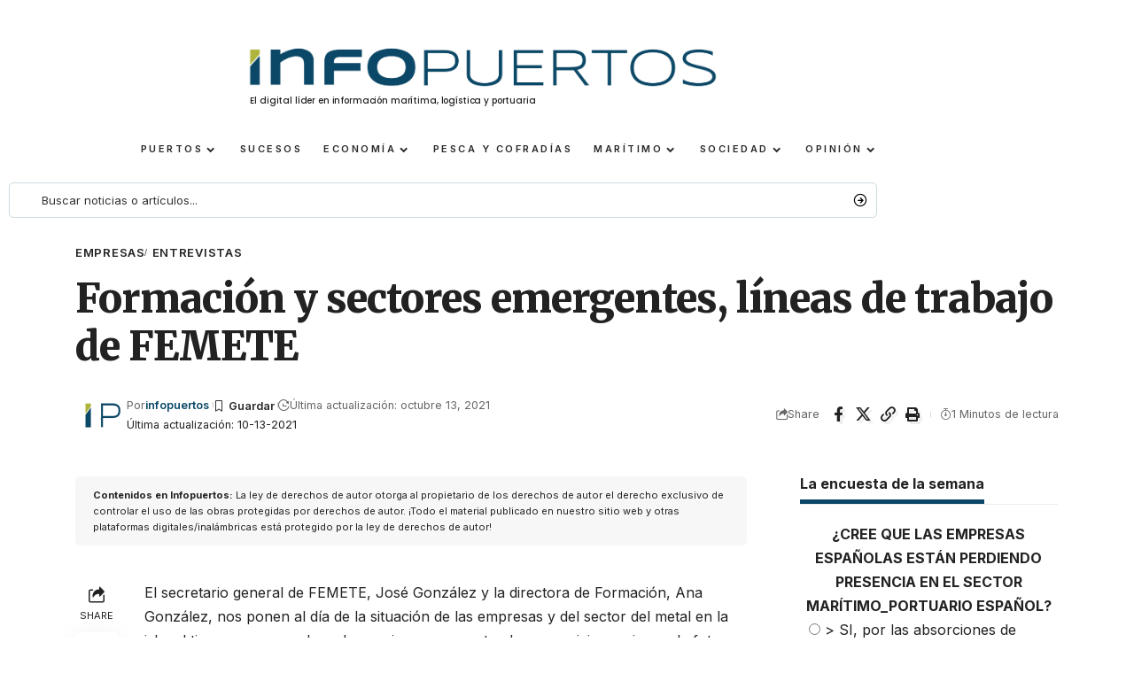

--- FILE ---
content_type: text/html; charset=UTF-8
request_url: https://infopuertos.com/formacion-y-sectores-emergentes-lineas-de-trabajo-de-femete/
body_size: 21486
content:
<!DOCTYPE html>
<html lang="es" prefix="og: https://ogp.me/ns#">
<head>
    <meta charset="UTF-8" />
    <meta http-equiv="X-UA-Compatible" content="IE=edge" />
	<meta name="viewport" content="width=device-width, initial-scale=1.0" />
    <link rel="profile" href="https://gmpg.org/xfn/11" />
	
<!-- Optimización en motores de búsqueda por Rank Math PRO -  https://rankmath.com/ -->
<title>Formación y sectores emergentes, líneas de trabajo de FEMETE - Infopuertos - Noticias portuarias y marítimas</title>
<meta name="description" content="El secretario general de FEMETE, José González y la directora de Formación, Ana González, nos ponen al día de la situación de las empresas y del sector del"/>
<meta name="robots" content="index, follow, max-snippet:-1, max-video-preview:-1, max-image-preview:large"/>
<link rel="preconnect" href="https://fonts.gstatic.com" crossorigin><link rel="preload" as="style" onload="this.onload=null;this.rel='stylesheet'" id="rb-preload-gfonts" href="https://fonts.googleapis.com/css?family=Inter%3A300%2C400%2C500%2C600%2C700%2C800%2C900%2C100italic%2C200italic%2C300italic%2C400italic%2C500italic%2C600italic%2C700italic%2C800italic%2C900italic%7CMerriweather%3A900%7COxygen%3A400%2C700%7CEncode+Sans+Condensed%3A400%2C500%2C600%2C700%2C800&amp;display=swap" crossorigin><noscript><link rel="stylesheet" href="https://fonts.googleapis.com/css?family=Inter%3A300%2C400%2C500%2C600%2C700%2C800%2C900%2C100italic%2C200italic%2C300italic%2C400italic%2C500italic%2C600italic%2C700italic%2C800italic%2C900italic%7CMerriweather%3A900%7COxygen%3A400%2C700%7CEncode+Sans+Condensed%3A400%2C500%2C600%2C700%2C800&amp;display=swap"></noscript><link rel="canonical" href="https://infopuertos.com/formacion-y-sectores-emergentes-lineas-de-trabajo-de-femete/" />
<meta property="og:locale" content="es_ES" />
<meta property="og:type" content="article" />
<meta property="og:title" content="Formación y sectores emergentes, líneas de trabajo de FEMETE - Infopuertos - Noticias portuarias y marítimas" />
<meta property="og:description" content="El secretario general de FEMETE, José González y la directora de Formación, Ana González, nos ponen al día de la situación de las empresas y del sector del" />
<meta property="og:url" content="https://infopuertos.com/formacion-y-sectores-emergentes-lineas-de-trabajo-de-femete/" />
<meta property="og:site_name" content="Infopuertos - noticias portuarias y marítimas" />
<meta property="article:section" content="Empresas" />
<meta property="article:published_time" content="2021-10-13T20:12:58+00:00" />
<meta name="twitter:card" content="summary_large_image" />
<meta name="twitter:title" content="Formación y sectores emergentes, líneas de trabajo de FEMETE - Infopuertos - Noticias portuarias y marítimas" />
<meta name="twitter:description" content="El secretario general de FEMETE, José González y la directora de Formación, Ana González, nos ponen al día de la situación de las empresas y del sector del" />
<meta name="twitter:label1" content="Escrito por" />
<meta name="twitter:data1" content="infopuertos" />
<meta name="twitter:label2" content="Tiempo de lectura" />
<meta name="twitter:data2" content="Menos de un minuto" />
<script type="application/ld+json" class="rank-math-schema-pro">{"@context":"https://schema.org","@graph":[{"@type":["NewsMediaOrganization","Organization"],"@id":"https://infopuertos.com/#organization","name":"infopuertos","url":"https://infopuertos.com","logo":{"@type":"ImageObject","@id":"https://infopuertos.com/wp-content/uploads/2024/01/iconoip.png","url":"https://infopuertos.com/wp-content/uploads/2024/01/iconoip.png","caption":"infopuertos","inLanguage":"es"},"sameAs":["https://infopuertos.com"]},{"@type":"WebSite","@id":"https://infopuertos.com/#website","url":"https://infopuertos.com","name":"Infopuertos - noticias portuarias y mar\u00edtimas","alternateName":"Infopuertos","publisher":{"@id":"https://infopuertos.com/#organization"},"inLanguage":"es"},{"@type":"WebPage","@id":"https://infopuertos.com/formacion-y-sectores-emergentes-lineas-de-trabajo-de-femete/#webpage","url":"https://infopuertos.com/formacion-y-sectores-emergentes-lineas-de-trabajo-de-femete/","name":"Formaci\u00f3n y sectores emergentes, l\u00edneas de trabajo de FEMETE - Infopuertos - Noticias portuarias y mar\u00edtimas","datePublished":"2021-10-13T20:12:58+00:00","dateModified":"2021-10-13T20:12:58+00:00","isPartOf":{"@id":"https://infopuertos.com/#website"},"inLanguage":"es"},{"@type":"Person","@id":"https://infopuertos.com/author/infopuertos/","name":"infopuertos","url":"https://infopuertos.com/author/infopuertos/","image":{"@type":"ImageObject","@id":"https://infopuertos.com/wp-content/uploads/2024/01/iconoip.png","url":"https://infopuertos.com/wp-content/uploads/2024/01/iconoip.png","caption":"infopuertos","inLanguage":"es"},"sameAs":["https://infopuertos.com"]},{"@type":"BlogPosting","headline":"Formaci\u00f3n y sectores emergentes, l\u00edneas de trabajo de FEMETE - Infopuertos - Noticias portuarias y mar\u00edtimas","datePublished":"2021-10-13T20:12:58+00:00","dateModified":"2021-10-13T20:12:58+00:00","articleSection":"Empresas, Entrevistas","author":{"@id":"https://infopuertos.com/author/infopuertos/","name":"infopuertos"},"publisher":{"@id":"https://infopuertos.com/#organization"},"description":"El secretario general de FEMETE, Jos\u00e9 Gonz\u00e1lez y la directora de Formaci\u00f3n, Ana Gonz\u00e1lez, nos ponen al d\u00eda de la situaci\u00f3n de las empresas y del sector del","name":"Formaci\u00f3n y sectores emergentes, l\u00edneas de trabajo de FEMETE - Infopuertos - Noticias portuarias y mar\u00edtimas","@id":"https://infopuertos.com/formacion-y-sectores-emergentes-lineas-de-trabajo-de-femete/#richSnippet","isPartOf":{"@id":"https://infopuertos.com/formacion-y-sectores-emergentes-lineas-de-trabajo-de-femete/#webpage"},"inLanguage":"es","mainEntityOfPage":{"@id":"https://infopuertos.com/formacion-y-sectores-emergentes-lineas-de-trabajo-de-femete/#webpage"}}]}</script>
<!-- /Plugin Rank Math WordPress SEO -->

<link rel='dns-prefetch' href='//www.googletagmanager.com' />
<link rel="alternate" type="application/rss+xml" title="Infopuertos - Noticias portuarias y marítimas &raquo; Feed" href="https://infopuertos.com/feed/" />
<link rel="alternate" type="application/rss+xml" title="Infopuertos - Noticias portuarias y marítimas &raquo; Feed de los comentarios" href="https://infopuertos.com/comments/feed/" />
<link rel="alternate" title="oEmbed (JSON)" type="application/json+oembed" href="https://infopuertos.com/wp-json/oembed/1.0/embed?url=https%3A%2F%2Finfopuertos.com%2Fformacion-y-sectores-emergentes-lineas-de-trabajo-de-femete%2F" />
<link rel="alternate" title="oEmbed (XML)" type="text/xml+oembed" href="https://infopuertos.com/wp-json/oembed/1.0/embed?url=https%3A%2F%2Finfopuertos.com%2Fformacion-y-sectores-emergentes-lineas-de-trabajo-de-femete%2F&#038;format=xml" />
<meta name="description" content="El secretario general de FEMETE, José González y la directora de Formación, Ana González, nos ponen al día de la situación de las empresas y del sector del meta" />
<script type="application/ld+json">{
    "@context": "https://schema.org",
    "@type": "Organization",
    "legalName": "Infopuertos - Noticias portuarias y mar\u00edtimas",
    "url": "https://infopuertos.com/",
    "logo": "https://infopuertos.com/wp-content/uploads/2024/01/IMG-20240108-WA0005.jpg"
}</script>
<style id='wp-img-auto-sizes-contain-inline-css'>
img:is([sizes=auto i],[sizes^="auto," i]){contain-intrinsic-size:3000px 1500px}
/*# sourceURL=wp-img-auto-sizes-contain-inline-css */
</style>
<style id='wp-emoji-styles-inline-css'>

	img.wp-smiley, img.emoji {
		display: inline !important;
		border: none !important;
		box-shadow: none !important;
		height: 1em !important;
		width: 1em !important;
		margin: 0 0.07em !important;
		vertical-align: -0.1em !important;
		background: none !important;
		padding: 0 !important;
	}
/*# sourceURL=wp-emoji-styles-inline-css */
</style>
<link rel='stylesheet' id='wp-block-library-css' href='https://infopuertos.com/wp-includes/css/dist/block-library/style.min.css?ver=6.9' media='all' />
<style id='classic-theme-styles-inline-css'>
/*! This file is auto-generated */
.wp-block-button__link{color:#fff;background-color:#32373c;border-radius:9999px;box-shadow:none;text-decoration:none;padding:calc(.667em + 2px) calc(1.333em + 2px);font-size:1.125em}.wp-block-file__button{background:#32373c;color:#fff;text-decoration:none}
/*# sourceURL=/wp-includes/css/classic-themes.min.css */
</style>
<style id='global-styles-inline-css'>
:root{--wp--preset--aspect-ratio--square: 1;--wp--preset--aspect-ratio--4-3: 4/3;--wp--preset--aspect-ratio--3-4: 3/4;--wp--preset--aspect-ratio--3-2: 3/2;--wp--preset--aspect-ratio--2-3: 2/3;--wp--preset--aspect-ratio--16-9: 16/9;--wp--preset--aspect-ratio--9-16: 9/16;--wp--preset--color--black: #000000;--wp--preset--color--cyan-bluish-gray: #abb8c3;--wp--preset--color--white: #ffffff;--wp--preset--color--pale-pink: #f78da7;--wp--preset--color--vivid-red: #cf2e2e;--wp--preset--color--luminous-vivid-orange: #ff6900;--wp--preset--color--luminous-vivid-amber: #fcb900;--wp--preset--color--light-green-cyan: #7bdcb5;--wp--preset--color--vivid-green-cyan: #00d084;--wp--preset--color--pale-cyan-blue: #8ed1fc;--wp--preset--color--vivid-cyan-blue: #0693e3;--wp--preset--color--vivid-purple: #9b51e0;--wp--preset--gradient--vivid-cyan-blue-to-vivid-purple: linear-gradient(135deg,rgb(6,147,227) 0%,rgb(155,81,224) 100%);--wp--preset--gradient--light-green-cyan-to-vivid-green-cyan: linear-gradient(135deg,rgb(122,220,180) 0%,rgb(0,208,130) 100%);--wp--preset--gradient--luminous-vivid-amber-to-luminous-vivid-orange: linear-gradient(135deg,rgb(252,185,0) 0%,rgb(255,105,0) 100%);--wp--preset--gradient--luminous-vivid-orange-to-vivid-red: linear-gradient(135deg,rgb(255,105,0) 0%,rgb(207,46,46) 100%);--wp--preset--gradient--very-light-gray-to-cyan-bluish-gray: linear-gradient(135deg,rgb(238,238,238) 0%,rgb(169,184,195) 100%);--wp--preset--gradient--cool-to-warm-spectrum: linear-gradient(135deg,rgb(74,234,220) 0%,rgb(151,120,209) 20%,rgb(207,42,186) 40%,rgb(238,44,130) 60%,rgb(251,105,98) 80%,rgb(254,248,76) 100%);--wp--preset--gradient--blush-light-purple: linear-gradient(135deg,rgb(255,206,236) 0%,rgb(152,150,240) 100%);--wp--preset--gradient--blush-bordeaux: linear-gradient(135deg,rgb(254,205,165) 0%,rgb(254,45,45) 50%,rgb(107,0,62) 100%);--wp--preset--gradient--luminous-dusk: linear-gradient(135deg,rgb(255,203,112) 0%,rgb(199,81,192) 50%,rgb(65,88,208) 100%);--wp--preset--gradient--pale-ocean: linear-gradient(135deg,rgb(255,245,203) 0%,rgb(182,227,212) 50%,rgb(51,167,181) 100%);--wp--preset--gradient--electric-grass: linear-gradient(135deg,rgb(202,248,128) 0%,rgb(113,206,126) 100%);--wp--preset--gradient--midnight: linear-gradient(135deg,rgb(2,3,129) 0%,rgb(40,116,252) 100%);--wp--preset--font-size--small: 13px;--wp--preset--font-size--medium: 20px;--wp--preset--font-size--large: 36px;--wp--preset--font-size--x-large: 42px;--wp--preset--spacing--20: 0.44rem;--wp--preset--spacing--30: 0.67rem;--wp--preset--spacing--40: 1rem;--wp--preset--spacing--50: 1.5rem;--wp--preset--spacing--60: 2.25rem;--wp--preset--spacing--70: 3.38rem;--wp--preset--spacing--80: 5.06rem;--wp--preset--shadow--natural: 6px 6px 9px rgba(0, 0, 0, 0.2);--wp--preset--shadow--deep: 12px 12px 50px rgba(0, 0, 0, 0.4);--wp--preset--shadow--sharp: 6px 6px 0px rgba(0, 0, 0, 0.2);--wp--preset--shadow--outlined: 6px 6px 0px -3px rgb(255, 255, 255), 6px 6px rgb(0, 0, 0);--wp--preset--shadow--crisp: 6px 6px 0px rgb(0, 0, 0);}:where(.is-layout-flex){gap: 0.5em;}:where(.is-layout-grid){gap: 0.5em;}body .is-layout-flex{display: flex;}.is-layout-flex{flex-wrap: wrap;align-items: center;}.is-layout-flex > :is(*, div){margin: 0;}body .is-layout-grid{display: grid;}.is-layout-grid > :is(*, div){margin: 0;}:where(.wp-block-columns.is-layout-flex){gap: 2em;}:where(.wp-block-columns.is-layout-grid){gap: 2em;}:where(.wp-block-post-template.is-layout-flex){gap: 1.25em;}:where(.wp-block-post-template.is-layout-grid){gap: 1.25em;}.has-black-color{color: var(--wp--preset--color--black) !important;}.has-cyan-bluish-gray-color{color: var(--wp--preset--color--cyan-bluish-gray) !important;}.has-white-color{color: var(--wp--preset--color--white) !important;}.has-pale-pink-color{color: var(--wp--preset--color--pale-pink) !important;}.has-vivid-red-color{color: var(--wp--preset--color--vivid-red) !important;}.has-luminous-vivid-orange-color{color: var(--wp--preset--color--luminous-vivid-orange) !important;}.has-luminous-vivid-amber-color{color: var(--wp--preset--color--luminous-vivid-amber) !important;}.has-light-green-cyan-color{color: var(--wp--preset--color--light-green-cyan) !important;}.has-vivid-green-cyan-color{color: var(--wp--preset--color--vivid-green-cyan) !important;}.has-pale-cyan-blue-color{color: var(--wp--preset--color--pale-cyan-blue) !important;}.has-vivid-cyan-blue-color{color: var(--wp--preset--color--vivid-cyan-blue) !important;}.has-vivid-purple-color{color: var(--wp--preset--color--vivid-purple) !important;}.has-black-background-color{background-color: var(--wp--preset--color--black) !important;}.has-cyan-bluish-gray-background-color{background-color: var(--wp--preset--color--cyan-bluish-gray) !important;}.has-white-background-color{background-color: var(--wp--preset--color--white) !important;}.has-pale-pink-background-color{background-color: var(--wp--preset--color--pale-pink) !important;}.has-vivid-red-background-color{background-color: var(--wp--preset--color--vivid-red) !important;}.has-luminous-vivid-orange-background-color{background-color: var(--wp--preset--color--luminous-vivid-orange) !important;}.has-luminous-vivid-amber-background-color{background-color: var(--wp--preset--color--luminous-vivid-amber) !important;}.has-light-green-cyan-background-color{background-color: var(--wp--preset--color--light-green-cyan) !important;}.has-vivid-green-cyan-background-color{background-color: var(--wp--preset--color--vivid-green-cyan) !important;}.has-pale-cyan-blue-background-color{background-color: var(--wp--preset--color--pale-cyan-blue) !important;}.has-vivid-cyan-blue-background-color{background-color: var(--wp--preset--color--vivid-cyan-blue) !important;}.has-vivid-purple-background-color{background-color: var(--wp--preset--color--vivid-purple) !important;}.has-black-border-color{border-color: var(--wp--preset--color--black) !important;}.has-cyan-bluish-gray-border-color{border-color: var(--wp--preset--color--cyan-bluish-gray) !important;}.has-white-border-color{border-color: var(--wp--preset--color--white) !important;}.has-pale-pink-border-color{border-color: var(--wp--preset--color--pale-pink) !important;}.has-vivid-red-border-color{border-color: var(--wp--preset--color--vivid-red) !important;}.has-luminous-vivid-orange-border-color{border-color: var(--wp--preset--color--luminous-vivid-orange) !important;}.has-luminous-vivid-amber-border-color{border-color: var(--wp--preset--color--luminous-vivid-amber) !important;}.has-light-green-cyan-border-color{border-color: var(--wp--preset--color--light-green-cyan) !important;}.has-vivid-green-cyan-border-color{border-color: var(--wp--preset--color--vivid-green-cyan) !important;}.has-pale-cyan-blue-border-color{border-color: var(--wp--preset--color--pale-cyan-blue) !important;}.has-vivid-cyan-blue-border-color{border-color: var(--wp--preset--color--vivid-cyan-blue) !important;}.has-vivid-purple-border-color{border-color: var(--wp--preset--color--vivid-purple) !important;}.has-vivid-cyan-blue-to-vivid-purple-gradient-background{background: var(--wp--preset--gradient--vivid-cyan-blue-to-vivid-purple) !important;}.has-light-green-cyan-to-vivid-green-cyan-gradient-background{background: var(--wp--preset--gradient--light-green-cyan-to-vivid-green-cyan) !important;}.has-luminous-vivid-amber-to-luminous-vivid-orange-gradient-background{background: var(--wp--preset--gradient--luminous-vivid-amber-to-luminous-vivid-orange) !important;}.has-luminous-vivid-orange-to-vivid-red-gradient-background{background: var(--wp--preset--gradient--luminous-vivid-orange-to-vivid-red) !important;}.has-very-light-gray-to-cyan-bluish-gray-gradient-background{background: var(--wp--preset--gradient--very-light-gray-to-cyan-bluish-gray) !important;}.has-cool-to-warm-spectrum-gradient-background{background: var(--wp--preset--gradient--cool-to-warm-spectrum) !important;}.has-blush-light-purple-gradient-background{background: var(--wp--preset--gradient--blush-light-purple) !important;}.has-blush-bordeaux-gradient-background{background: var(--wp--preset--gradient--blush-bordeaux) !important;}.has-luminous-dusk-gradient-background{background: var(--wp--preset--gradient--luminous-dusk) !important;}.has-pale-ocean-gradient-background{background: var(--wp--preset--gradient--pale-ocean) !important;}.has-electric-grass-gradient-background{background: var(--wp--preset--gradient--electric-grass) !important;}.has-midnight-gradient-background{background: var(--wp--preset--gradient--midnight) !important;}.has-small-font-size{font-size: var(--wp--preset--font-size--small) !important;}.has-medium-font-size{font-size: var(--wp--preset--font-size--medium) !important;}.has-large-font-size{font-size: var(--wp--preset--font-size--large) !important;}.has-x-large-font-size{font-size: var(--wp--preset--font-size--x-large) !important;}
:where(.wp-block-post-template.is-layout-flex){gap: 1.25em;}:where(.wp-block-post-template.is-layout-grid){gap: 1.25em;}
:where(.wp-block-term-template.is-layout-flex){gap: 1.25em;}:where(.wp-block-term-template.is-layout-grid){gap: 1.25em;}
:where(.wp-block-columns.is-layout-flex){gap: 2em;}:where(.wp-block-columns.is-layout-grid){gap: 2em;}
:root :where(.wp-block-pullquote){font-size: 1.5em;line-height: 1.6;}
/*# sourceURL=global-styles-inline-css */
</style>
<link rel='stylesheet' id='foxiz-elements-css' href='https://infopuertos.com/wp-content/plugins/foxiz-core/lib/foxiz-elements/public/style.css?ver=2.0' media='all' />
<link rel='stylesheet' id='swpm.common-css' href='https://infopuertos.com/wp-content/plugins/simple-membership/css/swpm.common.css?ver=4.5.4' media='all' />
<link rel='stylesheet' id='wp-polls-css' href='https://infopuertos.com/wp-content/plugins/wp-polls/polls-css.css?ver=2.77.3' media='all' />
<style id='wp-polls-inline-css'>
.wp-polls .pollbar {
	margin: 1px;
	font-size: 11px;
	line-height: 13px;
	height: 13px;
	background-image: url('https://infopuertos.com/wp-content/plugins/wp-polls/images/default_gradient/pollbg.gif');
	border: 1px solid #c8c8c8;
}

/*# sourceURL=wp-polls-inline-css */
</style>
<link rel='stylesheet' id='elementor-frontend-css' href='https://infopuertos.com/wp-content/plugins/elementor/assets/css/frontend.min.css?ver=3.34.0' media='all' />
<link rel='stylesheet' id='elementor-post-7-css' href='https://infopuertos.com/wp-content/uploads/elementor/css/post-7.css?ver=1767824173' media='all' />
<link rel='stylesheet' id='font-awesome-5-all-css' href='https://infopuertos.com/wp-content/plugins/elementor/assets/lib/font-awesome/css/all.min.css?ver=3.34.0' media='all' />
<link rel='stylesheet' id='font-awesome-4-shim-css' href='https://infopuertos.com/wp-content/plugins/elementor/assets/lib/font-awesome/css/v4-shims.min.css?ver=3.34.0' media='all' />
<link rel='stylesheet' id='elementor-post-60643-css' href='https://infopuertos.com/wp-content/uploads/elementor/css/post-60643.css?ver=1767824175' media='all' />
<link rel='stylesheet' id='elementor-post-4333-css' href='https://infopuertos.com/wp-content/uploads/elementor/css/post-4333.css?ver=1767824183' media='all' />
<link rel='stylesheet' id='elementor-post-50629-css' href='https://infopuertos.com/wp-content/uploads/elementor/css/post-50629.css?ver=1767824183' media='all' />
<link rel='stylesheet' id='elementor-post-49339-css' href='https://infopuertos.com/wp-content/uploads/elementor/css/post-49339.css?ver=1767824175' media='all' />
<link rel='stylesheet' id='elementor-post-4276-css' href='https://infopuertos.com/wp-content/uploads/elementor/css/post-4276.css?ver=1767824175' media='all' />

<link rel='stylesheet' id='foxiz-main-css' href='https://infopuertos.com/wp-content/themes/foxiz/assets/css/main.css?ver=2.5.0' media='all' />
<style id='foxiz-main-inline-css'>
:root {--body-family:Inter, 'Trebuchet MS', Helvetica, sans-serif;--body-fweight:400;--body-fcolor:#222222;--h1-family:Inter;--h1-fweight:900;--h1-fsize:42px;--h1-fspace:-0.02381em;--h2-family:Inter;--h2-fweight:700;--h2-fsize:36px;--h2-fspace:-0.01389em;--h3-family:Inter;--h3-fweight:700;--h3-fsize:20px;--h4-family:Inter;--h4-fweight:700;--h4-fsize:16px;--h5-family:Inter;--h5-fweight:700;--h5-fsize:15px;--h6-family:Inter;--h6-fweight:700;--h6-fsize:14px;--cat-family:Inter;--cat-fweight:600;--cat-fsize:10px;--meta-family:Inter;--meta-fweight:400;--meta-fsize:11px;--meta-b-family:Inter;--meta-b-fweight:600;--input-family:Inter;--input-fweight:400;--input-fsize:13px;--btn-family:Inter;--btn-fweight:700;--btn-fsize:13px;--menu-family:Inter;--menu-fweight:700;--menu-transform:uppercase;--menu-fsize:11px;--submenu-family:Inter;--submenu-fweight:500;--submenu-fsize:11px;--dwidgets-family:Inter;--dwidgets-fweight:500;--dwidgets-fsize:12px;--headline-family:Merriweather;--headline-fweight:900;--headline-fspace:-1px;--tagline-family:Inter;--tagline-fweight:600;--tagline-fsize:20px;--heading-family:Inter;--heading-fweight:700;--subheading-family:Inter;--subheading-fweight:400;--subheading-fsize:13px;--quote-family:Inter;--quote-fweight:900;--excerpt-family:Inter;--excerpt-fweight:400;--bcrumb-family:Inter;--bcrumb-fweight:400;--readmore-fsize : 13px;--excerpt-fsize : 13px;--tagline-s-fsize : 16px;}@media (max-width: 1024px) {body {--h1-fsize : 36px;--h2-fsize : 28px;--h3-fsize : 19px;--h4-fsize : 15px;--h5-fsize : 14px;--h6-fsize : 13px;--readmore-fsize : 12px;--input-fsize : 12px;--btn-fsize : 12px;--excerpt-fsize : 13px;--dwidgets-fsize : 11px;--tagline-fsize : 15px;--tagline-s-fsize : 15px;}}@media (max-width: 767px) {body {--h1-fsize : 28px;--h2-fsize : 24px;--h3-fsize : 18px;--h4-fsize : 15px;--h5-fsize : 14px;--h6-fsize : 13px;--readmore-fsize : 12px;--input-fsize : 12px;--btn-fsize : 12px;--excerpt-fsize : 13px;--dwidgets-fsize : 11px;--tagline-fsize : 15px;--tagline-s-fsize : 15px;}}:root {--g-color :#0b4867;--g-color-90 :#0b4867e6;--excerpt-color :#222222;--indicator-bg-from :#0c4866;}[data-theme="dark"], .light-scheme {--solid-white :#0c191f;--excerpt-color :#eeeeee;}.is-hd-4 {--nav-height :38px;}[data-theme="dark"].is-hd-4 {--nav-bg: #0c191f;--nav-bg-from: #0c191f;--nav-bg-to: #0c191f;}[data-theme="dark"].is-hd-5, [data-theme="dark"].is-hd-5:not(.sticky-on) {--nav-bg: #191c20;--nav-bg-from: #191c20;--nav-bg-to: #191c20;}:root {--privacy-bg-color :#187aab;--privacy-color :#ffffff;--round-3 :2px;--round-5 :5px;--round-7 :10px;--hyperlink-line-color :var(--g-color);--rb-width : 1150px;--rb-small-width : 770px;--s-content-width : 760px;--max-width-wo-sb : 840px;--s10-feat-ratio :45%;--s11-feat-ratio :45%;--login-popup-w : 350px;}.p-readmore { font-family:Inter;font-weight:600;}.mobile-menu > li > a  { font-family:Inter;font-weight:400;font-size:11px;}.mobile-menu .sub-menu a, .logged-mobile-menu a { font-family:Inter;font-weight:500;font-size:12px;}.mobile-qview a { font-family:Inter;font-weight:500;font-size:13px;}.search-header:before { background-repeat : no-repeat;background-size : cover;background-attachment : scroll;background-position : center center;}[data-theme="dark"] .search-header:before { background-repeat : no-repeat;background-size : cover;background-attachment : scroll;background-position : center center;}.footer-has-bg { background-color : #88888812;}.entry-title.is-p-protected a:before {content: "PREMIUM"; display: inline-block;}#amp-mobile-version-switcher { display: none; }.search-icon-svg { -webkit-mask-image: url(https://foxiz.themeruby.com/healthcare/wp-content/uploads/sites/4/2023/01/search.svg);mask-image: url(https://foxiz.themeruby.com/healthcare/wp-content/uploads/sites/4/2023/01/search.svg); }@media (min-width: 1025px) { .grid-container > .sidebar-wrap { flex: 0 0 30%; width: 30%; } .grid-container > .s-ct { flex: 0 0 69.9%; width: 69.9%; } }
/*# sourceURL=foxiz-main-inline-css */
</style>
<link rel='stylesheet' id='foxiz-print-css' href='https://infopuertos.com/wp-content/themes/foxiz/assets/css/print.css?ver=2.5.0' media='all' />
<link rel='stylesheet' id='foxiz-style-css' href='https://infopuertos.com/wp-content/themes/foxiz/style.css?ver=2.5.0' media='all' />
<link rel='stylesheet' id='foxiz-swpm-css' href='https://infopuertos.com/wp-content/plugins/foxiz-core/assets/swpm.css?ver=2.5.0' media='all' />
<link rel='stylesheet' id='elementor-gf-local-roboto-css' href='https://infopuertos.com/wp-content/uploads/elementor/google-fonts/css/roboto.css?ver=1753212557' media='all' />
<link rel='stylesheet' id='elementor-gf-local-robotoslab-css' href='https://infopuertos.com/wp-content/uploads/elementor/google-fonts/css/robotoslab.css?ver=1753212565' media='all' />
<link rel='stylesheet' id='elementor-gf-local-poppins-css' href='https://infopuertos.com/wp-content/uploads/elementor/google-fonts/css/poppins.css?ver=1753212561' media='all' />
<script src="https://infopuertos.com/wp-includes/js/jquery/jquery.min.js?ver=3.7.1" id="jquery-core-js"></script>
<script src="https://infopuertos.com/wp-includes/js/jquery/jquery-migrate.min.js?ver=3.4.1" id="jquery-migrate-js"></script>
<script id="analytify-events-tracking-js-extra">
var analytify_events_tracking = {"ajaxurl":"https://infopuertos.com/wp-admin/admin-ajax.php","tracking_mode":"gtag","ga_mode":"ga4","tracking_code":"G-Y7GVRW120C","is_track_user":"1","root_domain":"infopuertos.com","affiliate_link":"","download_extension":"zip|mp3*|mpe*g|pdf|docx*|pptx*|xlsx*|rar*","anchor_tracking":""};
//# sourceURL=analytify-events-tracking-js-extra
</script>
<script src="https://infopuertos.com/wp-content/plugins/wp-analytify-pro/inc/modules/events-tracking/assets/js/analytify-events-tracking.min.js?ver=6.9" id="analytify-events-tracking-js"></script>

<!-- Fragmento de código de la etiqueta de Google (gtag.js) añadida por Site Kit -->

<!-- Fragmento de código de Google Analytics añadido por Site Kit -->
<script src="https://www.googletagmanager.com/gtag/js?id=G-Y7GVRW120C" id="google_gtagjs-js" async></script>
<script id="google_gtagjs-js-after">
window.dataLayer = window.dataLayer || [];function gtag(){dataLayer.push(arguments);}
gtag("set","linker",{"domains":["infopuertos.com"]});
gtag("js", new Date());
gtag("set", "developer_id.dZTNiMT", true);
gtag("config", "G-Y7GVRW120C");
//# sourceURL=google_gtagjs-js-after
</script>

<!-- Finalizar fragmento de código de la etiqueta de Google (gtags.js) añadida por Site Kit -->
<script src="https://infopuertos.com/wp-content/plugins/elementor/assets/lib/font-awesome/js/v4-shims.min.js?ver=3.34.0" id="font-awesome-4-shim-js"></script>
<script src="https://infopuertos.com/wp-content/themes/foxiz/assets/js/highlight-share.js?ver=1" id="highlight-share-js"></script>
<link rel="preload" href="https://infopuertos.com/wp-content/themes/foxiz/assets/fonts/icons.woff2?ver=2.5.0" as="font" type="font/woff2" crossorigin="anonymous"> <link rel="https://api.w.org/" href="https://infopuertos.com/wp-json/" /><link rel="alternate" title="JSON" type="application/json" href="https://infopuertos.com/wp-json/wp/v2/posts/16574" /><link rel="EditURI" type="application/rsd+xml" title="RSD" href="https://infopuertos.com/xmlrpc.php?rsd" />
<meta name="generator" content="WordPress 6.9" />
<link rel='shortlink' href='https://infopuertos.com/?p=16574' />
<meta name="generator" content="Site Kit by Google 1.157.0" /><!-- que este código es añadido por Analytify (5.4.3) https://analytify.io/ !-->
			<script async src="https://www.googletagmanager.com/gtag/js?id=?G-Y7GVRW120C"></script>
			<script>
			window.dataLayer = window.dataLayer || [];
			function gtag(){dataLayer.push(arguments);}
			gtag('js', new Date());

			const configuration = JSON.parse( '{"anonymize_ip":"false","forceSSL":"false","allow_display_features":"false","debug_mode":true}' );
			const gaID = 'G-Y7GVRW120C';

			
			gtag('config', gaID, configuration);

			
			</script>

			<!-- que este código es añadido por Analytify (5.4.3) !--><meta name="generator" content="Elementor 3.34.0; features: e_font_icon_svg, additional_custom_breakpoints; settings: css_print_method-external, google_font-enabled, font_display-swap">
<script type="application/ld+json">{
    "@context": "https://schema.org",
    "@type": "WebSite",
    "@id": "https://infopuertos.com/#website",
    "url": "https://infopuertos.com/",
    "name": "Infopuertos - Noticias portuarias y mar\u00edtimas",
    "potentialAction": {
        "@type": "SearchAction",
        "target": "https://infopuertos.com/?s={search_term_string}",
        "query-input": "required name=search_term_string"
    }
}</script>
			<style>
				.e-con.e-parent:nth-of-type(n+4):not(.e-lazyloaded):not(.e-no-lazyload),
				.e-con.e-parent:nth-of-type(n+4):not(.e-lazyloaded):not(.e-no-lazyload) * {
					background-image: none !important;
				}
				@media screen and (max-height: 1024px) {
					.e-con.e-parent:nth-of-type(n+3):not(.e-lazyloaded):not(.e-no-lazyload),
					.e-con.e-parent:nth-of-type(n+3):not(.e-lazyloaded):not(.e-no-lazyload) * {
						background-image: none !important;
					}
				}
				@media screen and (max-height: 640px) {
					.e-con.e-parent:nth-of-type(n+2):not(.e-lazyloaded):not(.e-no-lazyload),
					.e-con.e-parent:nth-of-type(n+2):not(.e-lazyloaded):not(.e-no-lazyload) * {
						background-image: none !important;
					}
				}
			</style>
			
<!-- Fragmento de código de Google Tag Manager añadido por Site Kit -->
<script>
			( function( w, d, s, l, i ) {
				w[l] = w[l] || [];
				w[l].push( {'gtm.start': new Date().getTime(), event: 'gtm.js'} );
				var f = d.getElementsByTagName( s )[0],
					j = d.createElement( s ), dl = l != 'dataLayer' ? '&l=' + l : '';
				j.async = true;
				j.src = 'https://www.googletagmanager.com/gtm.js?id=' + i + dl;
				f.parentNode.insertBefore( j, f );
			} )( window, document, 'script', 'dataLayer', 'GTM-NMMCJ6F5' );
			
</script>

<!-- Final del fragmento de código de Google Tag Manager añadido por Site Kit -->
<script type="application/ld+json">{"@context":"http://schema.org","@type":"BreadcrumbList","itemListElement":[{"@type":"ListItem","position":4,"item":{"@id":"https://infopuertos.com/formacion-y-sectores-emergentes-lineas-de-trabajo-de-femete/","name":"Formación y sectores emergentes, líneas de trabajo de FEMETE"}},{"@type":"ListItem","position":3,"item":{"@id":"https://infopuertos.com/noticias/empresas/","name":"Empresas"}},{"@type":"ListItem","position":2,"item":{"@id":"https://infopuertos.com/blog/","name":"Blog"}},{"@type":"ListItem","position":1,"item":{"@id":"https://infopuertos.com","name":"Infopuertos - Noticias portuarias y marítimas"}}]}</script>
<link rel="icon" href="https://infopuertos.com/wp-content/uploads/2024/03/cropped-icon-32x32.png" sizes="32x32" />
<link rel="icon" href="https://infopuertos.com/wp-content/uploads/2024/03/cropped-icon-192x192.png" sizes="192x192" />
<link rel="apple-touch-icon" href="https://infopuertos.com/wp-content/uploads/2024/03/cropped-icon-180x180.png" />
<meta name="msapplication-TileImage" content="https://infopuertos.com/wp-content/uploads/2024/03/cropped-icon-270x270.png" />
</head>
<body class="wp-singular post-template-default single single-post postid-16574 single-format-standard wp-embed-responsive wp-theme-foxiz personalized-all elementor-default elementor-kit-7 menu-ani-4 hover-ani-6 btn-ani-1 is-rm-0 lmeta-dot loader-1 is-hd-rb_template is-standard-1 is-backtop none-m-backtop  is-mstick is-smart-sticky" data-theme="default">
		<!-- Fragmento de código de Google Tag Manager (noscript) añadido por Site Kit -->
		<noscript>
			<iframe src="https://www.googletagmanager.com/ns.html?id=GTM-NMMCJ6F5" height="0" width="0" style="display:none;visibility:hidden"></iframe>
		</noscript>
		<!-- Final del fragmento de código de Google Tag Manager (noscript) añadido por Site Kit -->
		<div class="site-outer">
			<div id="site-header" class="header-wrap rb-section header-template">
					<div class="reading-indicator"><span id="reading-progress"></span></div>
					<div class="navbar-outer navbar-template-outer">
				<div id="header-template-holder"><div class="header-template-inner">		<div data-elementor-type="page" data-elementor-id="49339" class="elementor elementor-49339">
						<section class="elementor-section elementor-top-section elementor-element elementor-element-424c0c4e elementor-section-boxed elementor-section-height-default elementor-section-height-default" data-id="424c0c4e" data-element_type="section">
						<div class="elementor-container elementor-column-gap-default">
					<div class="elementor-column elementor-col-33 elementor-top-column elementor-element elementor-element-56f4a1ec" data-id="56f4a1ec" data-element_type="column">
			<div class="elementor-widget-wrap">
							</div>
		</div>
				<div class="elementor-column elementor-col-33 elementor-top-column elementor-element elementor-element-5fe13a3c" data-id="5fe13a3c" data-element_type="column">
			<div class="elementor-widget-wrap elementor-element-populated">
						<div class="elementor-element elementor-element-7211951a elementor-widget__width-initial elementor-widget elementor-widget-foxiz-logo" data-id="7211951a" data-element_type="widget" data-widget_type="foxiz-logo.default">
				<div class="elementor-widget-container">
							<div class="the-logo">
			<a href="https://infopuertos.com/">
									<img fetchpriority="high" loading="eager" decoding="async" data-mode="default" width="4983" height="555" src="https://infopuertos.com/wp-content/uploads/2024/01/INFOPUERTOS-14-1.png" alt="Infopuertos - Noticias portuarias y marítimas"/>
					<img loading="eager" decoding="async" data-mode="dark" width="4983" height="555" src="https://infopuertos.com/wp-content/uploads/2024/01/IMG-20240108-WA0005.jpg" alt=""/>
							</a>
					</div>
						</div>
				</div>
				<div class="elementor-element elementor-element-bcd5ae5 elementor-widget elementor-widget-heading" data-id="bcd5ae5" data-element_type="widget" data-widget_type="heading.default">
				<div class="elementor-widget-container">
					<h2 class="elementor-heading-title elementor-size-default">El digital líder en información marítima, logística y portuaria</h2>				</div>
				</div>
					</div>
		</div>
				<div class="elementor-column elementor-col-33 elementor-top-column elementor-element elementor-element-2f812a14" data-id="2f812a14" data-element_type="column">
			<div class="elementor-widget-wrap">
							</div>
		</div>
					</div>
		</section>
				<section class="elementor-section elementor-top-section elementor-element elementor-element-5a0b8e0b elementor-section-boxed elementor-section-height-default elementor-section-height-default" data-id="5a0b8e0b" data-element_type="section">
						<div class="elementor-container elementor-column-gap-default">
					<div class="elementor-column elementor-col-100 elementor-top-column elementor-element elementor-element-56d75ecc" data-id="56d75ecc" data-element_type="column">
			<div class="elementor-widget-wrap elementor-element-populated">
						<section class="elementor-section elementor-inner-section elementor-element elementor-element-61381747 elementor-section-boxed elementor-section-height-default elementor-section-height-default" data-id="61381747" data-element_type="section">
						<div class="elementor-container elementor-column-gap-default">
					<div class="elementor-column elementor-col-100 elementor-inner-column elementor-element elementor-element-20360b9c" data-id="20360b9c" data-element_type="column">
			<div class="elementor-widget-wrap elementor-element-populated">
						<div class="elementor-element elementor-element-56af9331 elementor-widget__width-initial no is-divider-0 elementor-widget elementor-widget-foxiz-navigation" data-id="56af9331" data-element_type="widget" data-widget_type="foxiz-navigation.default">
				<div class="elementor-widget-container">
							<nav id="site-navigation" class="main-menu-wrap template-menu" aria-label="main menu">
			<ul id="menu-menu-principal" class="main-menu rb-menu large-menu" itemscope itemtype="https://www.schema.org/SiteNavigationElement"><li id="menu-item-46752" class="menu-item menu-item-type-custom menu-item-object-custom menu-item-has-children menu-item-46752"><a href="https://infopuertos.com/noticias/puertos/#"><span>Puertos</span></a>
<ul class="sub-menu">
	<li id="menu-item-46747" class="menu-item menu-item-type-taxonomy menu-item-object-category menu-item-46747"><a href="https://infopuertos.com/noticias/andalucia/"><span>Andalucía</span></a></li>
	<li id="menu-item-76103" class="menu-item menu-item-type-taxonomy menu-item-object-category menu-item-76103"><a href="https://infopuertos.com/noticias/asturias/"><span>Asturias</span></a></li>
	<li id="menu-item-46751" class="menu-item menu-item-type-taxonomy menu-item-object-category menu-item-46751"><a href="https://infopuertos.com/noticias/c-valenciana/"><span>C. Valenciana</span></a></li>
	<li id="menu-item-46743" class="menu-item menu-item-type-taxonomy menu-item-object-category menu-item-has-children menu-item-46743"><a href="https://infopuertos.com/noticias/canarias/"><span>Canarias</span></a>
	<ul class="sub-menu">
		<li id="menu-item-46741" class="menu-item menu-item-type-taxonomy menu-item-object-category menu-item-46741"><a href="https://infopuertos.com/noticias/puertos-de-las-palmas/"><span>Puertos de Las Palmas</span></a></li>
		<li id="menu-item-46742" class="menu-item menu-item-type-taxonomy menu-item-object-category menu-item-46742"><a href="https://infopuertos.com/noticias/puerto-tenerife/"><span>Puertos de Tenerife</span></a></li>
		<li id="menu-item-46753" class="menu-item menu-item-type-taxonomy menu-item-object-category menu-item-46753"><a href="https://infopuertos.com/noticias/puertos-canarios/"><span>Puertos Canarios</span></a></li>
	</ul>
</li>
	<li id="menu-item-75235" class="menu-item menu-item-type-taxonomy menu-item-object-category menu-item-75235"><a href="https://infopuertos.com/noticias/cantabria/"><span>Cantabria</span></a></li>
	<li id="menu-item-46748" class="menu-item menu-item-type-taxonomy menu-item-object-category menu-item-46748"><a href="https://infopuertos.com/noticias/cataluna/"><span>Cataluña</span></a></li>
	<li id="menu-item-46749" class="menu-item menu-item-type-taxonomy menu-item-object-category menu-item-46749"><a href="https://infopuertos.com/noticias/euskadi/"><span>Euskadi</span></a></li>
	<li id="menu-item-46750" class="menu-item menu-item-type-taxonomy menu-item-object-category menu-item-46750"><a href="https://infopuertos.com/noticias/galicia/"><span>Galicia</span></a></li>
	<li id="menu-item-46755" class="menu-item menu-item-type-taxonomy menu-item-object-category menu-item-46755"><a href="https://infopuertos.com/noticias/otros-puertos/"><span>Otros puertos</span></a></li>
	<li id="menu-item-46722" class="menu-item menu-item-type-taxonomy menu-item-object-category menu-item-46722"><a href="https://infopuertos.com/noticias/africa/"><span>África</span></a></li>
</ul>
</li>
<li id="menu-item-46754" class="menu-item menu-item-type-taxonomy menu-item-object-category menu-item-46754"><a href="https://infopuertos.com/noticias/sucesos/"><span>Sucesos</span></a></li>
<li id="menu-item-46725" class="menu-item menu-item-type-taxonomy menu-item-object-category menu-item-has-children menu-item-46725"><a href="https://infopuertos.com/noticias/economia/"><span>Economía</span></a>
<ul class="sub-menu">
	<li id="menu-item-46726" class="menu-item menu-item-type-taxonomy menu-item-object-category current-post-ancestor current-menu-parent current-post-parent menu-item-46726"><a href="https://infopuertos.com/noticias/empresas/"><span>Empresas</span></a></li>
	<li id="menu-item-76104" class="menu-item menu-item-type-taxonomy menu-item-object-category menu-item-76104"><a href="https://infopuertos.com/noticias/formacion/"><span>Formación</span></a></li>
	<li id="menu-item-46728" class="menu-item menu-item-type-taxonomy menu-item-object-category menu-item-46728"><a href="https://infopuertos.com/noticias/eolica-offshore/"><span>Eólica/Offshore</span></a></li>
	<li id="menu-item-46731" class="menu-item menu-item-type-taxonomy menu-item-object-category menu-item-46731"><a href="https://infopuertos.com/noticias/logistica/"><span>Logística</span></a></li>
	<li id="menu-item-46730" class="menu-item menu-item-type-taxonomy menu-item-object-category menu-item-46730"><a href="https://infopuertos.com/noticias/innovacion/"><span>Innovación</span></a></li>
	<li id="menu-item-46733" class="menu-item menu-item-type-taxonomy menu-item-object-category menu-item-46733"><a href="https://infopuertos.com/noticias/sostenibilidad/"><span>Sostenibilidad</span></a></li>
</ul>
</li>
<li id="menu-item-46736" class="menu-item menu-item-type-taxonomy menu-item-object-category menu-item-46736"><a href="https://infopuertos.com/noticias/pesca/"><span>Pesca y cofradías</span></a></li>
<li id="menu-item-46732" class="menu-item menu-item-type-taxonomy menu-item-object-category menu-item-has-children menu-item-46732"><a href="https://infopuertos.com/noticias/maritimo/"><span>Marítimo</span></a>
<ul class="sub-menu">
	<li id="menu-item-46744" class="menu-item menu-item-type-taxonomy menu-item-object-category menu-item-46744"><a href="https://infopuertos.com/noticias/mundo-naval/"><span>Mundo naval</span></a></li>
	<li id="menu-item-46723" class="menu-item menu-item-type-taxonomy menu-item-object-category menu-item-46723"><a href="https://infopuertos.com/noticias/cruceros/"><span>Cruceros</span></a></li>
	<li id="menu-item-46734" class="menu-item menu-item-type-taxonomy menu-item-object-category menu-item-46734"><a href="https://infopuertos.com/noticias/nautica/"><span>Naútica</span></a></li>
</ul>
</li>
<li id="menu-item-46745" class="menu-item menu-item-type-taxonomy menu-item-object-category menu-item-has-children menu-item-46745"><a href="https://infopuertos.com/noticias/sociedad/"><span>Sociedad</span></a>
<ul class="sub-menu">
	<li id="menu-item-46727" class="menu-item menu-item-type-taxonomy menu-item-object-category current-post-ancestor current-menu-parent current-post-parent menu-item-46727"><a href="https://infopuertos.com/noticias/entrevistas/"><span>Entrevistas</span></a></li>
	<li id="menu-item-46724" class="menu-item menu-item-type-taxonomy menu-item-object-category menu-item-46724"><a href="https://infopuertos.com/noticias/cultura/"><span>Cultura portuaria</span></a></li>
	<li id="menu-item-76105" class="menu-item menu-item-type-taxonomy menu-item-object-category menu-item-76105"><a href="https://infopuertos.com/noticias/puerto-ciudad/"><span>Puerto-ciudad</span></a></li>
</ul>
</li>
<li id="menu-item-46735" class="menu-item menu-item-type-taxonomy menu-item-object-category menu-item-has-children menu-item-46735"><a href="https://infopuertos.com/noticias/opinion/"><span>Opinión</span></a>
<ul class="sub-menu">
	<li id="menu-item-46746" class="menu-item menu-item-type-taxonomy menu-item-object-category menu-item-46746"><a href="https://infopuertos.com/noticias/atando-cabos/"><span>Atando cabos</span></a></li>
	<li id="menu-item-75237" class="menu-item menu-item-type-taxonomy menu-item-object-category menu-item-75237"><a href="https://infopuertos.com/noticias/el-ojo-critico/"><span>El ojo crítico</span></a></li>
	<li id="menu-item-75238" class="menu-item menu-item-type-taxonomy menu-item-object-category menu-item-75238"><a href="https://infopuertos.com/noticias/hist-naval/"><span>Historias de construcción naval</span></a></li>
	<li id="menu-item-75239" class="menu-item menu-item-type-taxonomy menu-item-object-category menu-item-75239"><a href="https://infopuertos.com/noticias/no-lleguemos-tarde-al-futuro/"><span>No lleguemos tarde al futuro</span></a></li>
	<li id="menu-item-46756" class="menu-item menu-item-type-taxonomy menu-item-object-category menu-item-46756"><a href="https://infopuertos.com/noticias/tocado-hundido/"><span>Tocado y hundido</span></a></li>
</ul>
</li>
</ul>		</nav>
						</div>
				</div>
					</div>
		</div>
					</div>
		</section>
					</div>
		</div>
					</div>
		</section>
				<section class="elementor-section elementor-top-section elementor-element elementor-element-3ed5431c elementor-section-boxed elementor-section-height-default elementor-section-height-default" data-id="3ed5431c" data-element_type="section">
						<div class="elementor-container elementor-column-gap-default">
					<div class="elementor-column elementor-col-100 elementor-top-column elementor-element elementor-element-62b5eae0" data-id="62b5eae0" data-element_type="column">
			<div class="elementor-widget-wrap elementor-element-populated">
						<div class="elementor-element elementor-element-1046a6bf elementor-widget elementor-widget-foxiz-search-icon" data-id="1046a6bf" data-element_type="widget" data-widget_type="foxiz-search-icon.default">
				<div class="elementor-widget-container">
							<div class="header-search-form is-form-layout">
			<form method="get" action="https://infopuertos.com/" class="rb-search-form live-search-form"  data-search="post" data-limit="0" data-follow="0" data-tax="category" data-dsource="0"  data-ptype=""><div class="search-form-inner"><span class="search-icon"><span class="search-icon-svg"></span></span><span class="search-text"><input type="text" class="field" placeholder="Buscar noticias o artículos..." value="" name="s"/></span><span class="rb-search-submit"><input type="submit" value="Buscar"/><i class="rbi rbi-cright" aria-hidden="true"></i></span><span class="live-search-animation rb-loader"></span></div><div class="live-search-response"></div></form>		</div>
						</div>
				</div>
					</div>
		</div>
					</div>
		</section>
				</div>
		</div>		<div id="header-mobile" class="header-mobile">
			<div class="header-mobile-wrap">
						<div data-elementor-type="page" data-elementor-id="60643" class="elementor elementor-60643">
				<div class="elementor-element elementor-element-4731c5a9 e-con-full e-flex e-con e-parent" data-id="4731c5a9" data-element_type="container">
				<div class="elementor-element elementor-element-6192e9c elementor-absolute elementor-widget elementor-widget-foxiz-collapse-toggle" data-id="6192e9c" data-element_type="widget" data-settings="{&quot;_position&quot;:&quot;absolute&quot;}" data-widget_type="foxiz-collapse-toggle.default">
				<div class="elementor-widget-container">
							<div class="mobile-toggle-wrap">
							<a href="#" class="mobile-menu-trigger" aria-label="mobile trigger">		<span class="burger-icon"><span></span><span></span><span></span></span>
	</a>
					</div>
					</div>
				</div>
				<div class="elementor-element elementor-element-f130190 elementor-widget elementor-widget-image" data-id="f130190" data-element_type="widget" data-widget_type="image.default">
				<div class="elementor-widget-container">
																<a href="https://infopuertos.com">
							<img width="1024" height="114" src="https://infopuertos.com/wp-content/uploads/2024/01/INFOPUERTOS-14-1-1-1024x114.png" class="attachment-large size-large wp-image-50646" alt="" />								</a>
															</div>
				</div>
				<div class="elementor-element elementor-element-3aae1ed elementor-absolute elementor-widget elementor-widget-foxiz-header-msearch" data-id="3aae1ed" data-element_type="widget" data-settings="{&quot;_position&quot;:&quot;absolute&quot;}" data-widget_type="foxiz-header-msearch.default">
				<div class="elementor-widget-container">
							<a href="#" class="mobile-menu-trigger mobile-search-icon" aria-label="search"><span class="search-icon-svg"></span></a>
					</div>
				</div>
				</div>
		<div class="elementor-element elementor-element-a044b73 e-con-full e-flex e-con e-parent" data-id="a044b73" data-element_type="container">
				<div class="elementor-element elementor-element-37c0f50 elementor-widget elementor-widget-image" data-id="37c0f50" data-element_type="widget" data-widget_type="image.default">
				<div class="elementor-widget-container">
																<a href="https://infopuertos.com/">
							<img width="780" height="64" src="https://infopuertos.com/wp-content/uploads/2024/11/BOLETIN.png" class="attachment-large size-large wp-image-60646" alt="" />								</a>
															</div>
				</div>
				<div class="elementor-element elementor-element-998c341 is-divider-pipe is-divider-0 elementor-widget elementor-widget-foxiz-quick-links" data-id="998c341" data-element_type="widget" data-widget_type="foxiz-quick-links.default">
				<div class="elementor-widget-container">
					<div id="uid_998c341" class="block-wrap block-qlinks qlayout-2 res-nowrap qlinks-scroll meta-s-default">		<ul class="qlinks-inner">
							<li class="qlink qlinks-heading">
					<div class="qlink-label">RED INFOPUERTOS:</div>
				</li>
										<li class="qlink h5"><a href="https://financialports.com">ÁFRICA Y ASIA</a></li>
							<li class="qlink h5"><a href="https://mascontainer.com">AMÉRICA LATINA</a></li>
					</ul>
		</div>				</div>
				</div>
				</div>
				</div>
					</div>
					<div class="mobile-collapse">
			<div class="collapse-holder">
				<div class="collapse-inner">
											<div class="mobile-search-form edge-padding">		<div class="header-search-form is-form-layout">
							<span class="h5">Search</span>
			<form method="get" action="https://infopuertos.com/" class="rb-search-form"  data-search="post" data-limit="0" data-follow="0" data-tax="category" data-dsource="0"  data-ptype=""><div class="search-form-inner"><span class="search-icon"><span class="search-icon-svg"></span></span><span class="search-text"><input type="text" class="field" placeholder="Buscar noticias o artículos..." value="" name="s"/></span><span class="rb-search-submit"><input type="submit" value="Buscar"/><i class="rbi rbi-cright" aria-hidden="true"></i></span></div></form>		</div>
		</div>
										<nav class="mobile-menu-wrap edge-padding">
						<ul id="mobile-menu" class="mobile-menu"><li class="menu-item menu-item-type-custom menu-item-object-custom menu-item-has-children menu-item-46752"><a href="https://infopuertos.com/noticias/puertos/#"><span>Puertos</span></a>
<ul class="sub-menu">
	<li class="menu-item menu-item-type-taxonomy menu-item-object-category menu-item-46747"><a href="https://infopuertos.com/noticias/andalucia/"><span>Andalucía</span></a></li>
	<li class="menu-item menu-item-type-taxonomy menu-item-object-category menu-item-76103"><a href="https://infopuertos.com/noticias/asturias/"><span>Asturias</span></a></li>
	<li class="menu-item menu-item-type-taxonomy menu-item-object-category menu-item-46751"><a href="https://infopuertos.com/noticias/c-valenciana/"><span>C. Valenciana</span></a></li>
	<li class="menu-item menu-item-type-taxonomy menu-item-object-category menu-item-46743"><a href="https://infopuertos.com/noticias/canarias/"><span>Canarias</span></a></li>
	<li class="menu-item menu-item-type-taxonomy menu-item-object-category menu-item-75235"><a href="https://infopuertos.com/noticias/cantabria/"><span>Cantabria</span></a></li>
	<li class="menu-item menu-item-type-taxonomy menu-item-object-category menu-item-46748"><a href="https://infopuertos.com/noticias/cataluna/"><span>Cataluña</span></a></li>
	<li class="menu-item menu-item-type-taxonomy menu-item-object-category menu-item-46749"><a href="https://infopuertos.com/noticias/euskadi/"><span>Euskadi</span></a></li>
	<li class="menu-item menu-item-type-taxonomy menu-item-object-category menu-item-46750"><a href="https://infopuertos.com/noticias/galicia/"><span>Galicia</span></a></li>
	<li class="menu-item menu-item-type-taxonomy menu-item-object-category menu-item-46755"><a href="https://infopuertos.com/noticias/otros-puertos/"><span>Otros puertos</span></a></li>
	<li class="menu-item menu-item-type-taxonomy menu-item-object-category menu-item-46722"><a href="https://infopuertos.com/noticias/africa/"><span>África</span></a></li>
</ul>
</li>
<li class="menu-item menu-item-type-taxonomy menu-item-object-category menu-item-46754"><a href="https://infopuertos.com/noticias/sucesos/"><span>Sucesos</span></a></li>
<li class="menu-item menu-item-type-taxonomy menu-item-object-category menu-item-has-children menu-item-46725"><a href="https://infopuertos.com/noticias/economia/"><span>Economía</span></a>
<ul class="sub-menu">
	<li class="menu-item menu-item-type-taxonomy menu-item-object-category current-post-ancestor current-menu-parent current-post-parent menu-item-46726"><a href="https://infopuertos.com/noticias/empresas/"><span>Empresas</span></a></li>
	<li class="menu-item menu-item-type-taxonomy menu-item-object-category menu-item-76104"><a href="https://infopuertos.com/noticias/formacion/"><span>Formación</span></a></li>
	<li class="menu-item menu-item-type-taxonomy menu-item-object-category menu-item-46728"><a href="https://infopuertos.com/noticias/eolica-offshore/"><span>Eólica/Offshore</span></a></li>
	<li class="menu-item menu-item-type-taxonomy menu-item-object-category menu-item-46731"><a href="https://infopuertos.com/noticias/logistica/"><span>Logística</span></a></li>
	<li class="menu-item menu-item-type-taxonomy menu-item-object-category menu-item-46730"><a href="https://infopuertos.com/noticias/innovacion/"><span>Innovación</span></a></li>
	<li class="menu-item menu-item-type-taxonomy menu-item-object-category menu-item-46733"><a href="https://infopuertos.com/noticias/sostenibilidad/"><span>Sostenibilidad</span></a></li>
</ul>
</li>
<li class="menu-item menu-item-type-taxonomy menu-item-object-category menu-item-46736"><a href="https://infopuertos.com/noticias/pesca/"><span>Pesca y cofradías</span></a></li>
<li class="menu-item menu-item-type-taxonomy menu-item-object-category menu-item-has-children menu-item-46732"><a href="https://infopuertos.com/noticias/maritimo/"><span>Marítimo</span></a>
<ul class="sub-menu">
	<li class="menu-item menu-item-type-taxonomy menu-item-object-category menu-item-46744"><a href="https://infopuertos.com/noticias/mundo-naval/"><span>Mundo naval</span></a></li>
	<li class="menu-item menu-item-type-taxonomy menu-item-object-category menu-item-46723"><a href="https://infopuertos.com/noticias/cruceros/"><span>Cruceros</span></a></li>
	<li class="menu-item menu-item-type-taxonomy menu-item-object-category menu-item-46734"><a href="https://infopuertos.com/noticias/nautica/"><span>Naútica</span></a></li>
</ul>
</li>
<li class="menu-item menu-item-type-taxonomy menu-item-object-category menu-item-has-children menu-item-46745"><a href="https://infopuertos.com/noticias/sociedad/"><span>Sociedad</span></a>
<ul class="sub-menu">
	<li class="menu-item menu-item-type-taxonomy menu-item-object-category current-post-ancestor current-menu-parent current-post-parent menu-item-46727"><a href="https://infopuertos.com/noticias/entrevistas/"><span>Entrevistas</span></a></li>
	<li class="menu-item menu-item-type-taxonomy menu-item-object-category menu-item-46724"><a href="https://infopuertos.com/noticias/cultura/"><span>Cultura portuaria</span></a></li>
	<li class="menu-item menu-item-type-taxonomy menu-item-object-category menu-item-76105"><a href="https://infopuertos.com/noticias/puerto-ciudad/"><span>Puerto-ciudad</span></a></li>
</ul>
</li>
<li class="menu-item menu-item-type-taxonomy menu-item-object-category menu-item-has-children menu-item-46735"><a href="https://infopuertos.com/noticias/opinion/"><span>Opinión</span></a>
<ul class="sub-menu">
	<li class="menu-item menu-item-type-taxonomy menu-item-object-category menu-item-46746"><a href="https://infopuertos.com/noticias/atando-cabos/"><span>Atando cabos</span></a></li>
	<li class="menu-item menu-item-type-taxonomy menu-item-object-category menu-item-75237"><a href="https://infopuertos.com/noticias/el-ojo-critico/"><span>El ojo crítico</span></a></li>
	<li class="menu-item menu-item-type-taxonomy menu-item-object-category menu-item-75238"><a href="https://infopuertos.com/noticias/hist-naval/"><span>Historias de construcción naval</span></a></li>
	<li class="menu-item menu-item-type-taxonomy menu-item-object-category menu-item-75239"><a href="https://infopuertos.com/noticias/no-lleguemos-tarde-al-futuro/"><span>No lleguemos tarde al futuro</span></a></li>
	<li class="menu-item menu-item-type-taxonomy menu-item-object-category menu-item-46756"><a href="https://infopuertos.com/noticias/tocado-hundido/"><span>Tocado y hundido</span></a></li>
</ul>
</li>
</ul>					</nav>
										<div class="collapse-sections">
													<div class="mobile-socials">
								<span class="mobile-social-title h6">Follow US</span>
								<a class="social-link-facebook" aria-label="Facebook" data-title="Facebook" href="#" target="_blank" rel="noopener nofollow"><i class="rbi rbi-facebook" aria-hidden="true"></i></a><a class="social-link-twitter" aria-label="Twitter" data-title="Twitter" href="#" target="_blank" rel="noopener nofollow"><i class="rbi rbi-twitter" aria-hidden="true"></i></a><a class="social-link-youtube" aria-label="YouTube" data-title="YouTube" href="#" target="_blank" rel="noopener nofollow"><i class="rbi rbi-youtube" aria-hidden="true"></i></a>							</div>
											</div>
									</div>
			</div>
		</div>
			</div>
	</div>
			</div>
					</div>
		    <div class="site-wrap">		<div class="single-standard-1 is-sidebar-right sticky-sidebar">
			<div class="rb-s-container edge-padding">
				<article id="post-16574" class="post-16574 post type-post status-publish format-standard has-post-thumbnail category-empresas category-entrevistas">				<header class="single-header">
					<div class="s-cats ecat-text ecat-size-big"><div class="p-categories"><a class="p-category category-id-54" href="https://infopuertos.com/noticias/empresas/" rel="category">Empresas</a><a class="p-category category-id-55" href="https://infopuertos.com/noticias/entrevistas/" rel="category">Entrevistas</a></div></div>		<h1 class="s-title fw-headline">Formación y sectores emergentes, líneas de trabajo de FEMETE</h1>
				<div class="single-meta meta-s-default yes-0 is-meta-author-color">
							<div class="smeta-in">
									<span class="meta-el meta-avatar meta-el multiple-avatar">
					<img src="https://infopuertos.com/wp-content/uploads/2024/01/iconoip.png" width="120" height="120" alt="infopuertos" class="avatar avatar-120 wp-user-avatar wp-user-avatar-120 alignnone photo" />			    </span>
									<div class="smeta-sec">
													<div class="smeta-bottom meta-text">
								<time class="updated-date" datetime="2021-10-13T20:12:58+00:00">Última actualización: 10-13-2021 </time>
							</div>
												<div class="p-meta">
							<div class="meta-inner is-meta"><span class="meta-el meta-author co-authors">
					<span class="meta-label">Por</span>
					<span class="meta-separate">
			<a href="https://infopuertos.com/author/infopuertos/">infopuertos</a>
							</span>
				</span>
			<span class="meta-el meta-bookmark"><span class="rb-bookmark bookmark-trigger" data-pid="16574"></span></span>
	<span class="meta-el meta-update">
		<i class="rbi rbi-time" aria-hidden="true"></i>		<time class="updated" datetime="2021-10-13T20:12:58+00:00">Última actualización: octubre 13, 2021</time>
		</span>
		</div>
						</div>
					</div>
				</div>
						<div class="smeta-extra">		<div class="t-shared-sec tooltips-n has-read-meta">
			<div class="t-shared-header is-meta">
				<i class="rbi rbi-share" aria-hidden="true"></i><span class="share-label">Share</span>
			</div>
			<div class="effect-fadeout">			<a class="share-action share-trigger icon-facebook" aria-label="Share on Facebook" href="https://www.facebook.com/sharer.php?u=https%3A%2F%2Finfopuertos.com%2Fformacion-y-sectores-emergentes-lineas-de-trabajo-de-femete%2F" data-title="Facebook" rel="nofollow"><i class="rbi rbi-facebook" aria-hidden="true"></i></a>
				<a class="share-action share-trigger icon-twitter" aria-label="Share on Twitter" href="https://twitter.com/intent/tweet?text=Formaci%C3%B3n+y+sectores+emergentes%2C+l%C3%ADneas+de+trabajo+de+FEMETE&amp;url=https%3A%2F%2Finfopuertos.com%2Fformacion-y-sectores-emergentes-lineas-de-trabajo-de-femete%2F&amp;via=" data-title="Twitter" rel="nofollow">
			<i class="rbi rbi-twitter" aria-hidden="true"></i></a>			<a class="share-action icon-copy copy-trigger" aria-label="Copy Link" href="#" data-copied="Copied!" data-link="https://infopuertos.com/formacion-y-sectores-emergentes-lineas-de-trabajo-de-femete/" rel="nofollow" data-copy="Copy Link"><i class="rbi rbi-link-o" aria-hidden="true"></i></a>
					<a class="share-action icon-print" aria-label="Print" rel="nofollow" href="javascript:if(window.print)window.print()" data-title="Imprimir"><i class="rbi rbi-print" aria-hidden="true"></i></a>
					<a class="share-action native-share-trigger more-icon" aria-label="More" href="#" data-link="https://infopuertos.com/formacion-y-sectores-emergentes-lineas-de-trabajo-de-femete/" data-ptitle="Formación y sectores emergentes, líneas de trabajo de FEMETE" data-title="Más"  rel="nofollow"><i class="rbi rbi-more" aria-hidden="true"></i></a>
		</div>
		</div>
							<div class="single-right-meta single-time-read is-meta">
								<span class="meta-el meta-read"><i class="rbi rbi-watch" aria-hidden="true"></i>1 Minutos de lectura</span>
							</div>
							</div>
		</div>
						</header>
				<div class="grid-container">
					<div class="s-ct">
						<div class="s-feat-outer">
							<div class="reader-disclosure meta-text is-layout-bg"><strong>Contenidos en Infopuertos:</strong> La ley de derechos de autor otorga al propietario de los derechos de autor el derecho exclusivo de controlar el uso de las obras protegidas por derechos de autor. ¡Todo el material publicado en nuestro sitio web y otras plataformas digitales/inalámbricas está protegido por la ley de derechos de autor!</div>		<div class="s-feat">			<div class="featured-lightbox-trigger" data-source="" data-caption="" data-attribution="">
							</div>
		</div>
								</div>
								<div class="s-ct-wrap has-lsl">
			<div class="s-ct-inner">
						<div class="l-shared-sec-outer show-mobile">
			<div class="l-shared-sec">
				<div class="l-shared-header meta-text">
					<i class="rbi rbi-share" aria-hidden="true"></i><span class="share-label">SHARE</span>
				</div>
				<div class="l-shared-items effect-fadeout">
								<a class="share-action share-trigger icon-facebook" aria-label="Share on Facebook" href="https://www.facebook.com/sharer.php?u=https%3A%2F%2Finfopuertos.com%2Fformacion-y-sectores-emergentes-lineas-de-trabajo-de-femete%2F" data-title="Facebook" data-gravity=w  rel="nofollow"><i class="rbi rbi-facebook" aria-hidden="true"></i></a>
				<a class="share-action share-trigger icon-twitter" aria-label="Share on Twitter" href="https://twitter.com/intent/tweet?text=Formaci%C3%B3n+y+sectores+emergentes%2C+l%C3%ADneas+de+trabajo+de+FEMETE&amp;url=https%3A%2F%2Finfopuertos.com%2Fformacion-y-sectores-emergentes-lineas-de-trabajo-de-femete%2F&amp;via=" data-title="Twitter" data-gravity=w  rel="nofollow">
			<i class="rbi rbi-twitter" aria-hidden="true"></i></a>			<a class="share-action icon-copy copy-trigger" aria-label="Copy Link" href="#" data-copied="Copied!" data-link="https://infopuertos.com/formacion-y-sectores-emergentes-lineas-de-trabajo-de-femete/" rel="nofollow" data-copy="Copy Link" data-gravity=w ><i class="rbi rbi-link-o" aria-hidden="true"></i></a>
					<a class="share-action icon-print" aria-label="Print" rel="nofollow" href="javascript:if(window.print)window.print()" data-title="Imprimir" data-gravity=w ><i class="rbi rbi-print" aria-hidden="true"></i></a>
					<a class="share-action native-share-trigger more-icon" aria-label="More" href="#" data-link="https://infopuertos.com/formacion-y-sectores-emergentes-lineas-de-trabajo-de-femete/" data-ptitle="Formación y sectores emergentes, líneas de trabajo de FEMETE" data-title="Más"  data-gravity=w  rel="nofollow"><i class="rbi rbi-more" aria-hidden="true"></i></a>
						</div>
			</div>
		</div>
						<div class="e-ct-outer">
							<div class="entry-content rbct clearfix is-highlight-shares"><p>El secretario general de FEMETE, José González y la directora de Formación, Ana González, nos ponen al día de la situación de las empresas y del sector del metal en la isla, al tiempo que nos abren las opciones para entender y propiciar acciones de futuro. Formación, profesionalidad, sectores emergentes y un largo etcétera que nos marcan una realidad positiva o, al menos, no tan negativa.</p>
<p>Asimismo, nos señalan las distintas acciones que se están poniendo en marcha para seguir en el camino de evitar la ilegalidad o los trabajos ‘en negro’ de personas y/o empresas que dañan el sistema legal y al resto de las empresas que sí cumplen con la normativa vigente. También hablamos de Fonsalía.</p>
<p><a href="https://www.ivoox.com/radio-muelle-la-actualidad-sectores-empresariales-con-audios-mp3_rf_75375832_1.html" target="_blank" rel="noopener">https://www.ivoox.com/radio-muelle-la-actualidad-sectores-empresariales-con-audios-mp3_rf_75375832_1.html</a></p><div data-elementor-type="page" data-elementor-id="50623" class="elementor elementor-50623">
						<section class="elementor-section elementor-top-section elementor-element elementor-element-676b2b64 elementor-section-boxed elementor-section-height-default elementor-section-height-default" data-id="676b2b64" data-element_type="section">
						<div class="elementor-container elementor-column-gap-default">
					<div class="elementor-column elementor-col-100 elementor-top-column elementor-element elementor-element-6b4e864e" data-id="6b4e864e" data-element_type="column">
			<div class="elementor-widget-wrap elementor-element-populated">
						<div class="elementor-element elementor-element-7bd465c elementor-widget elementor-widget-foxiz-heading" data-id="7bd465c" data-element_type="widget" data-widget_type="foxiz-heading.default">
				<div class="elementor-widget-container">
					<div id="uid_7bd465c" class="block-h heading-layout-6"><div class="heading-inner"><h2 class="heading-title"><span>de interés ↷ </span></h2></div></div>				</div>
				</div>
				<div class="elementor-element elementor-element-5da97b88 elementor-widget elementor-widget-foxiz-list-small-1" data-id="5da97b88" data-element_type="widget" data-widget_type="foxiz-list-small-1.default">
				<div class="elementor-widget-container">
					<div id="uid_5da97b88" class="block-wrap block-small block-list block-list-small-1 bottom-border is-b-border-gray no-last-bb meta-s-default"><div class="block-inner">		<div class="p-wrap p-small p-list-small-1" data-pid="79266">
			<div class="p-content">
			<h5 class="entry-title"><i class="rbi-angle-right" aria-hidden="true"></i>		<a class="p-url" href="https://infopuertos.com/blue-supply-chain-expone-sus-primeros-resultados-en-el-impulso-de-las-renovables-marinas-en-la-macaronesia/" rel="bookmark">Blue Supply Chain expone sus primeros resultados en el impulso de las renovables marinas en la Macaronesia</a></h5>		</div>
				</div>
			<div class="p-wrap p-small p-list-small-1" data-pid="79301">
			<div class="p-content">
			<h5 class="entry-title"><i class="rbi-angle-right" aria-hidden="true"></i>		<a class="p-url" href="https://www.eldiario.es/canariasahora/sucesos/operacion-antidroga-canarias-narco-atlantico-detenidos-andalucia-narcolanchas_1_12935735.html" rel="noopener nofollow">Golpe a la logística del narco en el Atlántico con 105 detenidos en Andalucía y Canarias</a></h5>		</div>
				</div>
			<div class="p-wrap p-small p-list-small-1" data-pid="79271">
			<div class="p-content">
			<h5 class="entry-title"><i class="rbi-angle-right" aria-hidden="true"></i>		<a class="p-url" href="https://infopuertos.com/un-total-de-114-000-personas-visitaron-en-2025-las-exposiciones-organizadas-por-la-autoridad-portuaria-de-santander-en-sus-salas-culturales/" rel="bookmark">Un total de 114.000 personas visitaron en 2025 las exposiciones organizadas por la Autoridad Portuaria de Santander en sus salas culturales</a></h5>		</div>
				</div>
	</div></div>				</div>
				</div>
					</div>
		</div>
					</div>
		</section>
				<section class="elementor-section elementor-top-section elementor-element elementor-element-0a4ac94 elementor-section-boxed elementor-section-height-default elementor-section-height-default" data-id="0a4ac94" data-element_type="section">
						<div class="elementor-container elementor-column-gap-default">
					<div class="elementor-column elementor-col-100 elementor-top-column elementor-element elementor-element-9c14ebe" data-id="9c14ebe" data-element_type="column" data-settings="{&quot;background_background&quot;:&quot;classic&quot;}">
			<div class="elementor-widget-wrap elementor-element-populated">
						<div class="elementor-element elementor-element-b4f7b54 elementor-widget elementor-widget-foxiz-logo" data-id="b4f7b54" data-element_type="widget" data-widget_type="foxiz-logo.default">
				<div class="elementor-widget-container">
							<div class="the-logo">
			<a href="https://financialports.com/">
									<img loading="eager" decoding="async" data-mode="default" width="1161" height="253" src="https://infopuertos.com/wp-content/uploads/2024/10/financialsss.png" alt="Infopuertos - Noticias portuarias y marítimas">
					<img loading="eager" decoding="async" data-mode="dark" width="1161" height="253" src="https://infopuertos.com/wp-content/uploads/2024/01/IMG-20240108-WA0005.jpg" alt="">
							</a>
					</div>
						</div>
				</div>
				<div class="elementor-element elementor-element-5bcb471 elementor-widget elementor-widget-foxiz-grid-box-1" data-id="5bcb471" data-element_type="widget" data-widget_type="foxiz-grid-box-1.default">
				<div class="elementor-widget-container">
					<div id="uid_5bcb471" class="block-wrap block-grid block-grid-box-1 rb-columns rb-col-1 is-gap-20 ecat-l-dot meta-s-default"><div class="block-inner">		<div class="p-wrap p-grid p-box p-grid-box-1 box-border" data-pid="78649">
			<div class="grid-box">
						<div class="feat-holder overlay-text">
						<div class="p-featured">
					<a class="p-flink" href="https://financialports.com/chr-group-uruguay-a-pillar-of-national-logistics-and-a-benchmark-for-multimodality-in-latin-america/" title="CHR Group Uruguay, a pillar of national logistics and a benchmark for multimodality in Latin America">
			<img width="420" height="280" src="https://infopuertos.com/wp-content/uploads/2026/01/CHR-420x280.jpeg" class="featured-img wp-post-image" alt="CHR" loading="lazy">		</a>
				</div>
	<div class="p-categories p-top"><a class="p-category category-id-64" href="https://infopuertos.com/noticias/internacional/" rel="category">Internacional</a></div>			</div>
		<h3 class="entry-title">		<a class="p-url" href="https://financialports.com/chr-group-uruguay-a-pillar-of-national-logistics-and-a-benchmark-for-multimodality-in-latin-america/" rel="noopener nofollow">CHR Group Uruguay, a pillar of national logistics and a benchmark for multimodality in Latin America</a></h3><p class="entry-summary">Al information in: https://financialports.com/chr-group-uruguay-a-pillar-of-national-logistics-and-a-benchmark-for-multimodality-in-latin-america/</p>
					<div class="sponsor-meta meta-text">
			<div class="sponsor-inner">
									<span class="sponsor-icon"><i class="rbi rbi-notification" aria-hidden="true"></i></span>
					<span class="sponsor-label">Ofrecido por</span>
								<span class="sponlogo-wrap meta-bold">
                <a class="sponsor-link" href="https://financialports.com/chr-group-uruguay-a-pillar-of-national-logistics-and-a-benchmark-for-multimodality-in-latin-america/" target="_blank" rel="noopener nofollow" aria-label="Financial Ports">
                    <span class="sponsor-brand-default is-text" data-mode="default">Financial Ports</span><span class="sponsor-brand-light is-text" data-mode="dark">Financial Ports</span>                 </a>
                </span>
			</div>
					</div>
				</div>
				</div>
	</div></div>				</div>
				</div>
					</div>
		</div>
					</div>
		</section>
				</div>


<p></p>
</div>
						</div>
			</div>
					<div class="e-shared-sec entry-sec">
			<div class="e-shared-header h4">
				<i class="rbi rbi-share" aria-hidden="true"></i><span>Compartir este artículo</span>
			</div>
			<div class="rbbsl tooltips-n effect-fadeout">
							<a class="share-action share-trigger icon-facebook" aria-label="Share on Facebook" href="https://www.facebook.com/sharer.php?u=https%3A%2F%2Finfopuertos.com%2Fformacion-y-sectores-emergentes-lineas-de-trabajo-de-femete%2F" data-title="Facebook" rel="nofollow"><i class="rbi rbi-facebook" aria-hidden="true"></i><span>Facebook</span></a>
				<a class="share-action share-trigger icon-twitter" aria-label="Share on Twitter" href="https://twitter.com/intent/tweet?text=Formaci%C3%B3n+y+sectores+emergentes%2C+l%C3%ADneas+de+trabajo+de+FEMETE&amp;url=https%3A%2F%2Finfopuertos.com%2Fformacion-y-sectores-emergentes-lineas-de-trabajo-de-femete%2F&amp;via=" data-title="Twitter" rel="nofollow">
			<i class="rbi rbi-twitter" aria-hidden="true"></i><span>Twitter</span></a>			<a class="share-action icon-copy copy-trigger" aria-label="Copy Link" href="#" data-copied="Copied!" data-link="https://infopuertos.com/formacion-y-sectores-emergentes-lineas-de-trabajo-de-femete/" rel="nofollow" data-copy="Copy Link"><i class="rbi rbi-link-o" aria-hidden="true"></i><span>Copy Link</span></a>
					<a class="share-action icon-print" aria-label="Print" rel="nofollow" href="javascript:if(window.print)window.print()" data-title="Imprimir"><i class="rbi rbi-print" aria-hidden="true"></i><span>Imprimir</span></a>
					<a class="share-action native-share-trigger more-icon" aria-label="More" href="#" data-link="https://infopuertos.com/formacion-y-sectores-emergentes-lineas-de-trabajo-de-femete/" data-ptitle="Formación y sectores emergentes, líneas de trabajo de FEMETE" data-title="Más"  rel="nofollow"><i class="rbi rbi-more" aria-hidden="true"></i></a>
					</div>
		</div>
				</div>
						</div>
								<div class="sidebar-wrap single-sidebar">
				<div class="sidebar-inner clearfix">
					<div id="polls-widget-2" class="widget rb-section w-sidebar clearfix widget_polls-widget"><div class="block-h widget-heading heading-layout-3"><div class="heading-inner"><h4 class="heading-title"><span>La encuesta de la semana</span></h4></div></div><div id="polls-9" class="wp-polls">
	<form id="polls_form_9" class="wp-polls-form" action="/index.php" method="post">
		<p style="display: none;"><input type="hidden" id="poll_9_nonce" name="wp-polls-nonce" value="04110e4a05" /></p>
		<p style="display: none;"><input type="hidden" name="poll_id" value="9" /></p>
		<p style="text-align: center"><strong>¿CREE QUE LAS EMPRESAS ESPAÑOLAS ESTÁN PERDIENDO PRESENCIA EN EL SECTOR MARÍTIMO_PORTUARIO ESPAÑOL?</strong></p><div id="polls-9-ans" class="wp-polls-ans"><ul class="wp-polls-ul">
		<li><input type="radio" id="poll-answer-40" name="poll_9" value="40" /> <label for="poll-answer-40">&gt; SI, por las absorciones de multinacionales</label></li>
		<li><input type="radio" id="poll-answer-41" name="poll_9" value="41" /> <label for="poll-answer-41">&gt; SI, por la desaparición de muchas de ellas</label></li>
		<li><input type="radio" id="poll-answer-42" name="poll_9" value="42" /> <label for="poll-answer-42">&gt; NO</label></li>
		</ul><p style="text-align: center"><input type="button" name="vote" value="   Votar   " class="Buttons" onclick="poll_vote(9);" /></p><p style="text-align: center"><a href="#ViewPollResults" onclick="poll_result(9); return false;" title="Ver los resultados de esta encuesta">Ver los resultados</a></p></div>
	</form>
</div>
<div id="polls-9-loading" class="wp-polls-loading"><img src="https://infopuertos.com/wp-content/plugins/wp-polls/images/loading.gif" width="16" height="16" alt="Cargando ..." title="Cargando ..." class="wp-polls-image" />&nbsp;Cargando ...</div>
</div>		<div data-elementor-type="wp-post" data-elementor-id="4333" class="elementor elementor-4333">
						<section class="elementor-section elementor-top-section elementor-element elementor-element-aed7c3b elementor-section-boxed elementor-section-height-default elementor-section-height-default elementor-invisible" data-id="aed7c3b" data-element_type="section" data-settings="{&quot;animation&quot;:&quot;fadeIn&quot;}">
						<div class="elementor-container elementor-column-gap-default">
					<div class="elementor-column elementor-col-100 elementor-top-column elementor-element elementor-element-4fe3cda" data-id="4fe3cda" data-element_type="column">
			<div class="elementor-widget-wrap">
							</div>
		</div>
					</div>
		</section>
		<div class="elementor-element elementor-element-5e880fa e-flex e-con-boxed e-con e-parent" data-id="5e880fa" data-element_type="container">
					<div class="e-con-inner">
					</div>
				</div>
				</div>
		<div id="media_image-12" class="widget rb-section w-sidebar clearfix widget_media_image"><a href="https://ad.doubleclick.net/ddm/trackclk/N2386381.5670979INFOPUERTOS/B34787230.436982236;dc_trk_aid=630460807;dc_trk_cid=247372424;dc_lat=;dc_rdid=;tag_for_child_directed_treatment=;tfua=;gdpr=$GDPR;gdpr_consent=$GDPR_CONSENT_755;ltd=;dc_tdv=1"><img width="300" height="250" src="https://infopuertos.com/wp-content/uploads/2026/01/INFOPUERTO_300X250-2026.gif" class="image wp-image-78655  attachment-full size-full" alt="" style="max-width: 100%; height: auto;" decoding="async" /></a></div><div id="media_image-11" class="widget rb-section w-sidebar clearfix widget_media_image"><a href="https://bit.ly/44jMUnx"><img width="300" height="100" src="https://infopuertos.com/wp-content/uploads/2025/10/shipnergy-300x100-1.jpg" class="image wp-image-76306  attachment-full size-full" alt="" style="max-width: 100%; height: auto;" decoding="async" /></a></div><div id="media_image-7" class="widget rb-section w-sidebar clearfix widget_media_image"><a href="https://armastrasmediterranea.com/ofertas-ferry/de-capital-capital-en-fast-ferry"><img width="300" height="100" src="https://infopuertos.com/wp-content/uploads/2025/09/ARTRA_CAPACAP_LPA_TNF_InfoPuertos_300x100.gif" class="image wp-image-75252  attachment-full size-full" alt="" style="max-width: 100%; height: auto;" decoding="async" loading="lazy" /></a></div><div id="media_image-5" class="widget rb-section w-sidebar clearfix widget_media_image"><a href="https://www.boluda.com.es/es/transporte-maritimo/" target="_blank"><img width="234" height="234" src="https://infopuertos.com/wp-content/uploads/2024/04/BANNER-BOLUDA-DAILY-CANARIAS-300x100-1.gif" class="image wp-image-53197  attachment-300x300 size-300x300" alt="" style="max-width: 100%; height: auto;" decoding="async" loading="lazy" /></a></div><div id="media_image-4" class="widget rb-section w-sidebar clearfix widget_media_image"><a href="https://sepcan.com/"><img width="300" height="250" src="https://infopuertos.com/wp-content/uploads/2024/06/sepcan2024.gif" class="image wp-image-55996  attachment-full size-full" alt="" style="max-width: 100%; height: auto;" decoding="async" loading="lazy" /></a></div><div id="media_image-2" class="widget rb-section w-sidebar clearfix widget_media_image"><a href="https://www.graval.es/"><img width="300" height="250" src="https://infopuertos.com/wp-content/uploads/2025/03/banergraval-300x250-2025.gif" class="image wp-image-65257  attachment-full size-full" alt="" style="max-width: 100%; height: auto;" decoding="async" loading="lazy" /></a></div><div id="media_image-3" class="widget rb-section w-sidebar clearfix widget_media_image"><a href="https://transvirgin.es/"><img width="300" height="250" src="https://infopuertos.com/wp-content/uploads/2024/01/banner-transvirgin-300x250-1.gif" class="image wp-image-50035  attachment-full size-full" alt="" style="max-width: 100%; height: auto;" decoding="async" loading="lazy" /></a></div>				</div>
			</div>
							</div>
				</article>			<aside class="single-popular">
						<div data-elementor-type="page" data-elementor-id="50629" class="elementor elementor-50629">
						<section class="elementor-section elementor-top-section elementor-element elementor-element-756cae7 elementor-section-boxed elementor-section-height-default elementor-section-height-default" data-id="756cae7" data-element_type="section">
						<div class="elementor-container elementor-column-gap-default">
					<div class="elementor-column elementor-col-100 elementor-top-column elementor-element elementor-element-8757ee4" data-id="8757ee4" data-element_type="column">
			<div class="elementor-widget-wrap elementor-element-populated">
						<div class="elementor-element elementor-element-978444c elementor-widget elementor-widget-foxiz-heading" data-id="978444c" data-element_type="widget" data-widget_type="foxiz-heading.default">
				<div class="elementor-widget-container">
					<div id="uid_978444c" class="block-h heading-layout-6"><div class="heading-inner"><h2 class="heading-title"><span>te puede interesar ↷ </span></h2></div></div>				</div>
				</div>
				<div class="elementor-element elementor-element-2460986 elementor-widget elementor-widget-foxiz-list-small-1" data-id="2460986" data-element_type="widget" data-widget_type="foxiz-list-small-1.default">
				<div class="elementor-widget-container">
					<div id="uid_2460986" class="block-wrap block-small block-list block-list-small-1 bottom-border is-b-border-gray no-last-bb meta-s-default"><div class="block-inner">		<div class="p-wrap p-small p-list-small-1" data-pid="79240">
			<div class="p-content">
			<h5 class="entry-title"><i class="rbi-angle-right" aria-hidden="true"></i>		<a class="p-url" href="https://infopuertos.com/puerto-de-alicante-planta-hidrogeno-renovable/" rel="bookmark">El Puerto de Alicante lanza el concurso para su primera planta de hidrógeno renovable y refuerza su hoja de ruta verde</a></h5>		</div>
				</div>
			<div class="p-wrap p-small p-list-small-1" data-pid="79301">
			<div class="p-content">
			<h5 class="entry-title"><i class="rbi-angle-right" aria-hidden="true"></i>		<a class="p-url" href="https://www.eldiario.es/canariasahora/sucesos/operacion-antidroga-canarias-narco-atlantico-detenidos-andalucia-narcolanchas_1_12935735.html" rel="noopener nofollow">Golpe a la logística del narco en el Atlántico con 105 detenidos en Andalucía y Canarias</a></h5>		</div>
				</div>
			<div class="p-wrap p-small p-list-small-1" data-pid="79172">
			<div class="p-content">
			<h5 class="entry-title"><i class="rbi-angle-right" aria-hidden="true"></i>		<a class="p-url" href="https://infopuertos.com/la-catedra-smart-ports-de-la-universitat-jaume-i-y-portcastello-entregan-los-iii-premios-catedra-smart-ports/" rel="bookmark">La Cátedra Smart Ports de la Universitat Jaume I y PortCastelló entregan los III Premios Cátedra Smart Ports</a></h5>		</div>
				</div>
	</div></div>				</div>
				</div>
					</div>
		</div>
					</div>
		</section>
				</div>
					</aside>
					</div>
		</div>
		</div>
		<footer class="footer-wrap rb-section left-dot footer-etemplate">
					<div data-elementor-type="wp-post" data-elementor-id="4276" class="elementor elementor-4276">
				<div class="elementor-element elementor-element-5fb4da3 e-flex e-con-boxed e-con e-parent" data-id="5fb4da3" data-element_type="container">
					<div class="e-con-inner">
				<div class="elementor-element elementor-element-60f9379 elementor-widget-divider--view-line_text elementor-widget-divider--element-align-center elementor-widget elementor-widget-divider" data-id="60f9379" data-element_type="widget" data-widget_type="divider.default">
				<div class="elementor-widget-container">
							<div class="elementor-divider">
			<span class="elementor-divider-separator">
							<span class="elementor-divider__text elementor-divider__element">
				ASMEPO © 2024				</span>
						</span>
		</div>
						</div>
				</div>
				<div class="elementor-element elementor-element-13dd6db elementor-widget elementor-widget-foxiz-logo" data-id="13dd6db" data-element_type="widget" data-widget_type="foxiz-logo.default">
				<div class="elementor-widget-container">
							<div class="the-logo">
			<a href="https://infopuertos.com/">
									<img loading="eager" decoding="async" data-mode="default" width="4983" height="555" src="https://infopuertos.com/wp-content/uploads/2024/01/INFOPUERTOS-14-1.png" alt="Infopuertos - Noticias portuarias y marítimas"/>
					<img loading="eager" decoding="async" data-mode="dark" width="4983" height="555" src="https://infopuertos.com/wp-content/uploads/2024/01/IMG-20240108-WA0005.jpg" alt=""/>
							</a>
					</div>
						</div>
				</div>
				<div class="elementor-element elementor-element-3f7f51e elementor-widget elementor-widget-heading" data-id="3f7f51e" data-element_type="widget" data-widget_type="heading.default">
				<div class="elementor-widget-container">
					<h2 class="elementor-heading-title elementor-size-default">Todos los derechos reservados </h2>				</div>
				</div>
				<div class="elementor-element elementor-element-8087b47 elementor-widget elementor-widget-heading" data-id="8087b47" data-element_type="widget" data-widget_type="heading.default">
				<div class="elementor-widget-container">
					<h2 class="elementor-heading-title elementor-size-default"><a href="https://asmepo.com">asmepo.com</a></h2>				</div>
				</div>
					</div>
				</div>
				</div>
		</footer>
		</div>
		<script>
            (function () {
                const yesStorage = () => {
                    let storage;
                    try {
                        storage = window['localStorage'];
                        storage.setItem('__rbStorageSet', 'x');
                        storage.removeItem('__rbStorageSet');
                        return true;
                    } catch {
                        return false;
                    }
                };
				
				                const readingSize = yesStorage() ? sessionStorage.getItem('rubyResizerStep') || '' : '1';
                if (readingSize) {
                    const body = document.querySelector('body');
                    switch (readingSize) {
                        case '2':
                            body.classList.add('medium-entry-size');
                            break;
                        case '3':
                            body.classList.add('big-entry-size');
                            break;
                    }
                }
            })();
		</script>
		<script type="speculationrules">
{"prefetch":[{"source":"document","where":{"and":[{"href_matches":"/*"},{"not":{"href_matches":["/wp-*.php","/wp-admin/*","/wp-content/uploads/*","/wp-content/*","/wp-content/plugins/*","/wp-content/themes/foxiz/*","/*\\?(.+)"]}},{"not":{"selector_matches":"a[rel~=\"nofollow\"]"}},{"not":{"selector_matches":".no-prefetch, .no-prefetch a"}}]},"eagerness":"conservative"}]}
</script>
		<script type="text/template" id="bookmark-toggle-template">
			<i class="rbi rbi-bookmark" aria-hidden="true" data-title="Guardar"></i>
			<i class="bookmarked-icon rbi rbi-bookmark-fill" aria-hidden="true" data-title="Undo Save"></i>
		</script>
		<script type="text/template" id="bookmark-ask-login-template">
			<a class="login-toggle" data-title="Sign In to Save" href="https://infopuertos.com/wp-login.php?redirect_to=https%3A%2F%2Finfopuertos.com%2Fformacion-y-sectores-emergentes-lineas-de-trabajo-de-femete%2F"><i class="rbi rbi-bookmark" aria-hidden="true"></i></a>
		</script>
		<script type="text/template" id="follow-ask-login-template">
			<a class="login-toggle" data-title="Sign In to Follow" href="https://infopuertos.com/wp-login.php?redirect_to=https%3A%2F%2Finfopuertos.com%2Fformacion-y-sectores-emergentes-lineas-de-trabajo-de-femete%2F"><i class="follow-icon rbi rbi-plus" data-title="Sign In to Follow" aria-hidden="true"></i></a>
		</script>
		<script type="text/template" id="follow-toggle-template">
			<i class="follow-icon rbi rbi-plus" data-title="Follow"></i>
			<i class="followed-icon rbi rbi-bookmark-fill" data-title="Unfollow"></i>
		</script>
					<aside id="bookmark-notification" class="bookmark-notification"></aside>
			<script type="text/template" id="bookmark-notification-template">
				<div class="bookmark-notification-inner {{classes}}">
					<div class="bookmark-featured">{{image}}</div>
					<div class="bookmark-inner">
						<span class="bookmark-title h5">{{title}}</span><span class="bookmark-desc">{{description}}</span>
					</div>
				</div>
			</script>
			<script type="text/template" id="follow-notification-template">
				<div class="follow-info bookmark-notification-inner {{classes}}">
					<span class="follow-desc"><span>{{description}}</span><strong>{{name}}</strong></span>
				</div>
			</script>
					<script>
				const lazyloadRunObserver = () => {
					const lazyloadBackgrounds = document.querySelectorAll( `.e-con.e-parent:not(.e-lazyloaded)` );
					const lazyloadBackgroundObserver = new IntersectionObserver( ( entries ) => {
						entries.forEach( ( entry ) => {
							if ( entry.isIntersecting ) {
								let lazyloadBackground = entry.target;
								if( lazyloadBackground ) {
									lazyloadBackground.classList.add( 'e-lazyloaded' );
								}
								lazyloadBackgroundObserver.unobserve( entry.target );
							}
						});
					}, { rootMargin: '200px 0px 200px 0px' } );
					lazyloadBackgrounds.forEach( ( lazyloadBackground ) => {
						lazyloadBackgroundObserver.observe( lazyloadBackground );
					} );
				};
				const events = [
					'DOMContentLoaded',
					'elementor/lazyload/observe',
				];
				events.forEach( ( event ) => {
					document.addEventListener( event, lazyloadRunObserver );
				} );
			</script>
					<div id="rb-user-popup-form" class="rb-user-popup-form mfp-animation mfp-hide">
			<div class="logo-popup-outer">
				<div class="logo-popup">
					<div class="login-popup-header">
													<span class="logo-popup-heading h3">Welcome Back!</span>
													<p class="logo-popup-description is-meta">Sign in to your account</p>
											</div>
					<div class="user-login-form">
						<form name="popup-form" id="popup-form" action="https://infopuertos.com/wp-login.php" method="post"><div class="login-username">
				<div class="rb-login-label">Username or Email Address</div>
				<input type="text" name="log" required="required" autocomplete="username" class="input" value="" />
				</div><div class="login-password">
				<div class="rb-login-label">Password</div>
				<div class="is-relative">
				<input type="password" name="pwd" required="required" autocomplete="current-password" spellcheck="false" class="input" value="" />
				<span class="rb-password-toggle"><i class="rbi rbi-show"></i></span></div>
				</div><div class="remember-wrap"><p class="login-remember"><label class="rb-login-label"><input name="rememberme" type="checkbox" id="rememberme" value="forever" /> Remember me</label></p><a class="lostpassw-link" href="https://infopuertos.com/wp-login.php?action=lostpassword">Lost your password?</a></div><p class="login-submit">
				<input type="submit" name="wp-submit" class="button button-primary" value="Log In" />
				<input type="hidden" name="redirect_to" value="https://infopuertos.com/formacion-y-sectores-emergentes-lineas-de-trabajo-de-femete/" />
			</p></form>						<div class="login-form-footer">
													</div>
					</div>
				</div>
			</div>
		</div>
	<link rel='stylesheet' id='widget-heading-css' href='https://infopuertos.com/wp-content/plugins/elementor/assets/css/widget-heading.min.css?ver=3.34.0' media='all' />
<link rel='stylesheet' id='widget-image-css' href='https://infopuertos.com/wp-content/plugins/elementor/assets/css/widget-image.min.css?ver=3.34.0' media='all' />
<link rel='stylesheet' id='elementor-post-50623-css' href='https://infopuertos.com/wp-content/uploads/elementor/css/post-50623.css?ver=1767824183' media='all' />
<link rel='stylesheet' id='e-animation-fadeIn-css' href='https://infopuertos.com/wp-content/plugins/elementor/assets/lib/animations/styles/fadeIn.min.css?ver=3.34.0' media='all' />
<link rel='stylesheet' id='widget-divider-css' href='https://infopuertos.com/wp-content/plugins/elementor/assets/css/widget-divider.min.css?ver=3.34.0' media='all' />
<script id="foxiz-core-js-extra">
var foxizCoreParams = {"ajaxurl":"https://infopuertos.com/wp-admin/admin-ajax.php","darkModeID":"RubyDarkMode","cookieDomain":"","cookiePath":"/"};
//# sourceURL=foxiz-core-js-extra
</script>
<script src="https://infopuertos.com/wp-content/plugins/foxiz-core/assets/core.js?ver=2.5.0" id="foxiz-core-js"></script>
<script id="wp-polls-js-extra">
var pollsL10n = {"ajax_url":"https://infopuertos.com/wp-admin/admin-ajax.php","text_wait":"Tu \u00faltima petici\u00f3n a\u00fan est\u00e1 proces\u00e1ndose. Por favor, espera un momento\u2026","text_valid":"Por favor, elige una respuesta v\u00e1lida para la encuesta.","text_multiple":"N\u00famero m\u00e1ximo de opciones permitidas: ","show_loading":"1","show_fading":"1"};
//# sourceURL=wp-polls-js-extra
</script>
<script src="https://infopuertos.com/wp-content/plugins/wp-polls/polls-js.js?ver=2.77.3" id="wp-polls-js"></script>
<script id="analytify_track_miscellaneous-js-extra">
var miscellaneous_tracking_options = {"ga_mode":"ga4","tracking_mode":"gtag","track_404_page":{"should_track":"","is_404":false,"current_url":"https://infopuertos.com/formacion-y-sectores-emergentes-lineas-de-trabajo-de-femete/"},"track_js_error":"","track_ajax_error":""};
//# sourceURL=analytify_track_miscellaneous-js-extra
</script>
<script src="https://infopuertos.com/wp-content/plugins/wp-analytify/assets/js/miscellaneous-tracking.js?ver=5.4.3" id="analytify_track_miscellaneous-js"></script>
<script src="https://infopuertos.com/wp-content/themes/foxiz/assets/js/jquery.waypoints.min.js?ver=3.1.1" id="jquery-waypoints-js"></script>
<script src="https://infopuertos.com/wp-content/themes/foxiz/assets/js/rbswiper.min.js?ver=6.5.8" id="rbswiper-js"></script>
<script src="https://infopuertos.com/wp-content/themes/foxiz/assets/js/jquery.mp.min.js?ver=1.1.0" id="jquery-magnific-popup-js"></script>
<script src="https://infopuertos.com/wp-content/themes/foxiz/assets/js/jquery.tipsy.min.js?ver=1.0" id="rb-tipsy-js"></script>
<script src="https://infopuertos.com/wp-content/themes/foxiz/assets/js/jquery.ui.totop.min.js?ver=v1.2" id="jquery-uitotop-js"></script>
<script src="https://infopuertos.com/wp-content/themes/foxiz/assets/js/personalized.js?ver=2.5.0" id="foxiz-personalize-js"></script>
<script id="foxiz-global-js-extra">
var foxizParams = {"sliderSpeed":"5000","sliderEffect":"slide","sliderFMode":"1","twitterName":"","highlightShares":"1","highlightShareFacebook":"1","highlightShareTwitter":"1","highlightShareReddit":"1","singleLoadNextLimit":"20","liveInterval":"600"};
//# sourceURL=foxiz-global-js-extra
</script>
<script src="https://infopuertos.com/wp-content/themes/foxiz/assets/js/global.js?ver=2.5.0" id="foxiz-global-js"></script>
<script src="https://infopuertos.com/wp-content/plugins/elementor/assets/js/webpack.runtime.min.js?ver=3.34.0" id="elementor-webpack-runtime-js"></script>
<script src="https://infopuertos.com/wp-content/plugins/elementor/assets/js/frontend-modules.min.js?ver=3.34.0" id="elementor-frontend-modules-js"></script>
<script src="https://infopuertos.com/wp-includes/js/jquery/ui/core.min.js?ver=1.13.3" id="jquery-ui-core-js"></script>
<script id="elementor-frontend-js-before">
var elementorFrontendConfig = {"environmentMode":{"edit":false,"wpPreview":false,"isScriptDebug":false},"i18n":{"shareOnFacebook":"Compartir en Facebook","shareOnTwitter":"Compartir en Twitter","pinIt":"Pinear","download":"Descargar","downloadImage":"Descargar imagen","fullscreen":"Pantalla completa","zoom":"Zoom","share":"Compartir","playVideo":"Reproducir v\u00eddeo","previous":"Anterior","next":"Siguiente","close":"Cerrar","a11yCarouselPrevSlideMessage":"Diapositiva anterior","a11yCarouselNextSlideMessage":"Diapositiva siguiente","a11yCarouselFirstSlideMessage":"Esta es la primera diapositiva","a11yCarouselLastSlideMessage":"Esta es la \u00faltima diapositiva","a11yCarouselPaginationBulletMessage":"Ir a la diapositiva"},"is_rtl":false,"breakpoints":{"xs":0,"sm":480,"md":768,"lg":1025,"xl":1440,"xxl":1600},"responsive":{"breakpoints":{"mobile":{"label":"M\u00f3vil vertical","value":767,"default_value":767,"direction":"max","is_enabled":true},"mobile_extra":{"label":"M\u00f3vil horizontal","value":880,"default_value":880,"direction":"max","is_enabled":false},"tablet":{"label":"Tableta vertical","value":1024,"default_value":1024,"direction":"max","is_enabled":true},"tablet_extra":{"label":"Tableta horizontal","value":1200,"default_value":1200,"direction":"max","is_enabled":false},"laptop":{"label":"Port\u00e1til","value":1366,"default_value":1366,"direction":"max","is_enabled":false},"widescreen":{"label":"Pantalla grande","value":2400,"default_value":2400,"direction":"min","is_enabled":false}},"hasCustomBreakpoints":false},"version":"3.34.0","is_static":false,"experimentalFeatures":{"e_font_icon_svg":true,"additional_custom_breakpoints":true,"container":true,"nested-elements":true,"home_screen":true,"global_classes_should_enforce_capabilities":true,"e_variables":true,"cloud-library":true,"e_opt_in_v4_page":true,"e_interactions":true,"import-export-customization":true},"urls":{"assets":"https:\/\/infopuertos.com\/wp-content\/plugins\/elementor\/assets\/","ajaxurl":"https:\/\/infopuertos.com\/wp-admin\/admin-ajax.php","uploadUrl":"https:\/\/infopuertos.com\/wp-content\/uploads"},"nonces":{"floatingButtonsClickTracking":"a457053ed7"},"swiperClass":"swiper","settings":{"page":[],"editorPreferences":[]},"kit":{"active_breakpoints":["viewport_mobile","viewport_tablet"],"global_image_lightbox":"yes","lightbox_enable_counter":"yes","lightbox_enable_fullscreen":"yes","lightbox_enable_zoom":"yes","lightbox_enable_share":"yes","lightbox_title_src":"title","lightbox_description_src":"description"},"post":{"id":16574,"title":"Formaci%C3%B3n%20y%20sectores%20emergentes%2C%20l%C3%ADneas%20de%20trabajo%20de%20FEMETE%20-%20Infopuertos%20-%20Noticias%20portuarias%20y%20mar%C3%ADtimas","excerpt":"","featuredImage":false}};
//# sourceURL=elementor-frontend-js-before
</script>
<script src="https://infopuertos.com/wp-content/plugins/elementor/assets/js/frontend.min.js?ver=3.34.0" id="elementor-frontend-js"></script>
<script id="wp-emoji-settings" type="application/json">
{"baseUrl":"https://s.w.org/images/core/emoji/17.0.2/72x72/","ext":".png","svgUrl":"https://s.w.org/images/core/emoji/17.0.2/svg/","svgExt":".svg","source":{"concatemoji":"https://infopuertos.com/wp-includes/js/wp-emoji-release.min.js?ver=6.9"}}
</script>
<script type="module">
/*! This file is auto-generated */
const a=JSON.parse(document.getElementById("wp-emoji-settings").textContent),o=(window._wpemojiSettings=a,"wpEmojiSettingsSupports"),s=["flag","emoji"];function i(e){try{var t={supportTests:e,timestamp:(new Date).valueOf()};sessionStorage.setItem(o,JSON.stringify(t))}catch(e){}}function c(e,t,n){e.clearRect(0,0,e.canvas.width,e.canvas.height),e.fillText(t,0,0);t=new Uint32Array(e.getImageData(0,0,e.canvas.width,e.canvas.height).data);e.clearRect(0,0,e.canvas.width,e.canvas.height),e.fillText(n,0,0);const a=new Uint32Array(e.getImageData(0,0,e.canvas.width,e.canvas.height).data);return t.every((e,t)=>e===a[t])}function p(e,t){e.clearRect(0,0,e.canvas.width,e.canvas.height),e.fillText(t,0,0);var n=e.getImageData(16,16,1,1);for(let e=0;e<n.data.length;e++)if(0!==n.data[e])return!1;return!0}function u(e,t,n,a){switch(t){case"flag":return n(e,"\ud83c\udff3\ufe0f\u200d\u26a7\ufe0f","\ud83c\udff3\ufe0f\u200b\u26a7\ufe0f")?!1:!n(e,"\ud83c\udde8\ud83c\uddf6","\ud83c\udde8\u200b\ud83c\uddf6")&&!n(e,"\ud83c\udff4\udb40\udc67\udb40\udc62\udb40\udc65\udb40\udc6e\udb40\udc67\udb40\udc7f","\ud83c\udff4\u200b\udb40\udc67\u200b\udb40\udc62\u200b\udb40\udc65\u200b\udb40\udc6e\u200b\udb40\udc67\u200b\udb40\udc7f");case"emoji":return!a(e,"\ud83e\u1fac8")}return!1}function f(e,t,n,a){let r;const o=(r="undefined"!=typeof WorkerGlobalScope&&self instanceof WorkerGlobalScope?new OffscreenCanvas(300,150):document.createElement("canvas")).getContext("2d",{willReadFrequently:!0}),s=(o.textBaseline="top",o.font="600 32px Arial",{});return e.forEach(e=>{s[e]=t(o,e,n,a)}),s}function r(e){var t=document.createElement("script");t.src=e,t.defer=!0,document.head.appendChild(t)}a.supports={everything:!0,everythingExceptFlag:!0},new Promise(t=>{let n=function(){try{var e=JSON.parse(sessionStorage.getItem(o));if("object"==typeof e&&"number"==typeof e.timestamp&&(new Date).valueOf()<e.timestamp+604800&&"object"==typeof e.supportTests)return e.supportTests}catch(e){}return null}();if(!n){if("undefined"!=typeof Worker&&"undefined"!=typeof OffscreenCanvas&&"undefined"!=typeof URL&&URL.createObjectURL&&"undefined"!=typeof Blob)try{var e="postMessage("+f.toString()+"("+[JSON.stringify(s),u.toString(),c.toString(),p.toString()].join(",")+"));",a=new Blob([e],{type:"text/javascript"});const r=new Worker(URL.createObjectURL(a),{name:"wpTestEmojiSupports"});return void(r.onmessage=e=>{i(n=e.data),r.terminate(),t(n)})}catch(e){}i(n=f(s,u,c,p))}t(n)}).then(e=>{for(const n in e)a.supports[n]=e[n],a.supports.everything=a.supports.everything&&a.supports[n],"flag"!==n&&(a.supports.everythingExceptFlag=a.supports.everythingExceptFlag&&a.supports[n]);var t;a.supports.everythingExceptFlag=a.supports.everythingExceptFlag&&!a.supports.flag,a.supports.everything||((t=a.source||{}).concatemoji?r(t.concatemoji):t.wpemoji&&t.twemoji&&(r(t.twemoji),r(t.wpemoji)))});
//# sourceURL=https://infopuertos.com/wp-includes/js/wp-emoji-loader.min.js
</script>
<script id="webpushr-script">
(function(w,d, s, id) {w.webpushr=w.webpushr||function(){(w.webpushr.q=w.webpushr.q||[]).push(arguments)};var js, fjs = d.getElementsByTagName(s)[0];js = d.createElement(s); js.async=1; js.id = id;js.src = "https://cdn.webpushr.com/app.min.js";
d.body.appendChild(js);}(window,document, 'script', 'webpushr-jssdk'));
	webpushr('setup',{'key':'BP8zCpamTDkuDWN1ceTm-lGzO-lGNEptUR3-f2ODm1uBu8ADjY1Uxw7CtlmBJyxJfm3TBU3yOn8dZ7YLyUHqtK8','sw':'https://infopuertos.com/wp-content/plugins/webpushr-web-push-notifications/sdk_files/webpushr-sw.js.php'});
</script>
	</body>
</html>

--- FILE ---
content_type: text/css
request_url: https://infopuertos.com/wp-content/uploads/elementor/css/post-60643.css?ver=1767824175
body_size: 176
content:
.elementor-60643 .elementor-element.elementor-element-4731c5a9{--display:flex;--flex-direction:column;--container-widget-width:100%;--container-widget-height:initial;--container-widget-flex-grow:0;--container-widget-align-self:initial;--flex-wrap-mobile:wrap;--margin-top:12px;--margin-bottom:0px;--margin-left:0px;--margin-right:0px;}body:not(.rtl) .elementor-60643 .elementor-element.elementor-element-6192e9c{left:16px;}body.rtl .elementor-60643 .elementor-element.elementor-element-6192e9c{right:16px;}.elementor-60643 .elementor-element.elementor-element-6192e9c{top:8px;}.elementor-60643 .elementor-element.elementor-element-f130190 > .elementor-widget-container{margin:0px 0px 9px 0px;}.elementor-60643 .elementor-element.elementor-element-f130190 img{width:72%;}body:not(.rtl) .elementor-60643 .elementor-element.elementor-element-3aae1ed{right:12px;}body.rtl .elementor-60643 .elementor-element.elementor-element-3aae1ed{left:12px;}.elementor-60643 .elementor-element.elementor-element-3aae1ed{top:6px;}.elementor-60643 .elementor-element.elementor-element-a044b73{--display:flex;--flex-direction:column;--container-widget-width:100%;--container-widget-height:initial;--container-widget-flex-grow:0;--container-widget-align-self:initial;--flex-wrap-mobile:wrap;--margin-top:0px;--margin-bottom:-16px;--margin-left:0px;--margin-right:0px;}.elementor-60643 .elementor-element.elementor-element-37c0f50 > .elementor-widget-container{margin:0px 0px 9px 0px;}.elementor-60643 .elementor-element.elementor-element-37c0f50 img{width:72%;}.elementor-60643 .elementor-element.elementor-element-998c341 .qlink a{text-transform:uppercase;}@media(max-width:767px){.elementor-60643 .elementor-element.elementor-element-4731c5a9{--flex-wrap:nowrap;--padding-top:0px;--padding-bottom:0px;--padding-left:-4px;--padding-right:-4px;}.elementor-60643 .elementor-element.elementor-element-f130190 > .elementor-widget-container{margin:0px 0px 7px 0px;}.elementor-60643 .elementor-element.elementor-element-a044b73{--flex-wrap:nowrap;--padding-top:0px;--padding-bottom:0px;--padding-left:-4px;--padding-right:-4px;}.elementor-60643 .elementor-element.elementor-element-37c0f50 > .elementor-widget-container{margin:0px 0px 7px 0px;}.elementor-60643 .elementor-element.elementor-element-998c341 > .elementor-widget-container{margin:-18px 0px 9px 0px;}.elementor-60643 .elementor-element.elementor-element-998c341 .qlink a{font-size:11px;}.elementor-60643 .elementor-element.elementor-element-998c341{--round-3:3px;}.elementor-60643 .elementor-element.elementor-element-998c341 .qlinks-inner{justify-content:center;}}

--- FILE ---
content_type: text/css
request_url: https://infopuertos.com/wp-content/uploads/elementor/css/post-4333.css?ver=1767824183
body_size: -129
content:
.elementor-4333 .elementor-element.elementor-element-5e880fa{--display:flex;}

--- FILE ---
content_type: text/css
request_url: https://infopuertos.com/wp-content/uploads/elementor/css/post-49339.css?ver=1767824175
body_size: 375
content:
.elementor-49339 .elementor-element.elementor-element-424c0c4e > .elementor-container{max-width:1100px;}.elementor-49339 .elementor-element.elementor-element-424c0c4e{margin-top:40px;margin-bottom:0px;}.elementor-49339 .elementor-element.elementor-element-56f4a1ec > .elementor-element-populated{margin:0px 0px 0px 0px;--e-column-margin-right:0px;--e-column-margin-left:0px;}.elementor-49339 .elementor-element.elementor-element-7211951a{width:var( --container-widget-width, 93.944% );max-width:93.944%;--container-widget-width:93.944%;--container-widget-flex-grow:0;}.elementor-49339 .elementor-element.elementor-element-7211951a .the-logo img{max-width:531px;width:531px;}.elementor-49339 .elementor-element.elementor-element-7211951a .the-logo{text-align:right;}.elementor-49339 .elementor-element.elementor-element-bcd5ae5 > .elementor-widget-container{margin:0px 0px 0px 2px;}.elementor-49339 .elementor-element.elementor-element-bcd5ae5 .elementor-heading-title{font-family:"Poppins", Sans-serif;font-size:10px;font-weight:500;}[data-theme="dark"] .elementor-49339 .elementor-element.elementor-element-bcd5ae5 .elementor-heading-title{color:#ffffff;}.elementor-49339 .elementor-element.elementor-element-2f812a14 > .elementor-element-populated{margin:-8px 0px 0px 0px;--e-column-margin-right:0px;--e-column-margin-left:0px;}.elementor-49339 .elementor-element.elementor-element-5a0b8e0b > .elementor-container{max-width:1150px;}.elementor-49339 .elementor-element.elementor-element-5a0b8e0b{margin-top:0px;margin-bottom:-23px;}.elementor-49339 .elementor-element.elementor-element-20360b9c > .elementor-element-populated{margin:0px 0px 0px 0px;--e-column-margin-right:0px;--e-column-margin-left:0px;}.elementor-49339 .elementor-element.elementor-element-56af9331{width:var( --container-widget-width, 175.932% );max-width:175.932%;--container-widget-width:175.932%;--container-widget-flex-grow:0;}.elementor-49339 .elementor-element.elementor-element-56af9331 > .elementor-widget-container{margin:-10px 0px 0px 0px;}.elementor-49339 .elementor-element.elementor-element-56af9331 .main-menu > li > a{font-size:11px;font-weight:600;letter-spacing:2.5px;}.elementor-49339 .elementor-element.elementor-element-56af9331 .main-menu-wrap{justify-content:center;}.elementor-49339 .elementor-element.elementor-element-3ed5431c > .elementor-container{max-width:1000px;}.elementor-49339 .elementor-element.elementor-element-1046a6bf .header-dropdown, .elementor-49339 .elementor-element.elementor-element-1046a6bf .search-form-inner{border-radius:5px;}.elementor-49339 .elementor-element.elementor-element-1046a6bf .is-form-layout{--input-fcolor:#000000;}.elementor-49339 .elementor-element.elementor-element-1046a6bf i.wnav-icon, .elementor-49339 .elementor-element.elementor-element-1046a6bf .header-search-label, .elementor-49339 .elementor-element.elementor-element-1046a6bf .icon-holder > .search-icon-svg,
					.elementor-49339 .elementor-element.elementor-element-1046a6bf .is-form-layout .search-form-inner, .elementor-49339 .elementor-element.elementor-element-1046a6bf .is-form-layout .rb-loader{color:#000000;}.elementor-49339 .elementor-element.elementor-element-1046a6bf{--search-form-color:#0B486733;}@media(min-width:768px){.elementor-49339 .elementor-element.elementor-element-56f4a1ec{width:24.577%;}.elementor-49339 .elementor-element.elementor-element-5fe13a3c{width:51.51%;}.elementor-49339 .elementor-element.elementor-element-2f812a14{width:23.579%;}}

--- FILE ---
content_type: text/css
request_url: https://infopuertos.com/wp-content/uploads/elementor/css/post-4276.css?ver=1767824175
body_size: 88
content:
.elementor-4276 .elementor-element.elementor-element-5fb4da3{--display:flex;--flex-direction:column;--container-widget-width:100%;--container-widget-height:initial;--container-widget-flex-grow:0;--container-widget-align-self:initial;--flex-wrap-mobile:wrap;--margin-top:20px;--margin-bottom:20px;--margin-left:0px;--margin-right:0px;}.elementor-4276 .elementor-element.elementor-element-60f9379{--divider-border-style:solid;--divider-color:#000;--divider-border-width:1px;}.elementor-4276 .elementor-element.elementor-element-60f9379 .elementor-divider-separator{width:100%;}.elementor-4276 .elementor-element.elementor-element-60f9379 .elementor-divider{padding-block-start:15px;padding-block-end:15px;}.elementor-4276 .elementor-element.elementor-element-13dd6db > .elementor-widget-container{margin:-20px 0px 0px 0px;}.elementor-4276 .elementor-element.elementor-element-13dd6db .the-logo img{max-width:311px;width:311px;}.elementor-4276 .elementor-element.elementor-element-13dd6db .the-logo{text-align:center;}.elementor-4276 .elementor-element.elementor-element-3f7f51e{text-align:center;}.elementor-4276 .elementor-element.elementor-element-3f7f51e .elementor-heading-title{font-size:14px;font-weight:400;}[data-theme="dark"] .elementor-4276 .elementor-element.elementor-element-3f7f51e .elementor-heading-title{color:#ffffff;}.elementor-4276 .elementor-element.elementor-element-8087b47{text-align:center;}.elementor-4276 .elementor-element.elementor-element-8087b47 .elementor-heading-title{font-size:14px;font-weight:600;color:#0B4766;}[data-theme="dark"] .elementor-4276 .elementor-element.elementor-element-8087b47 .elementor-heading-title{color:#ffffff;}